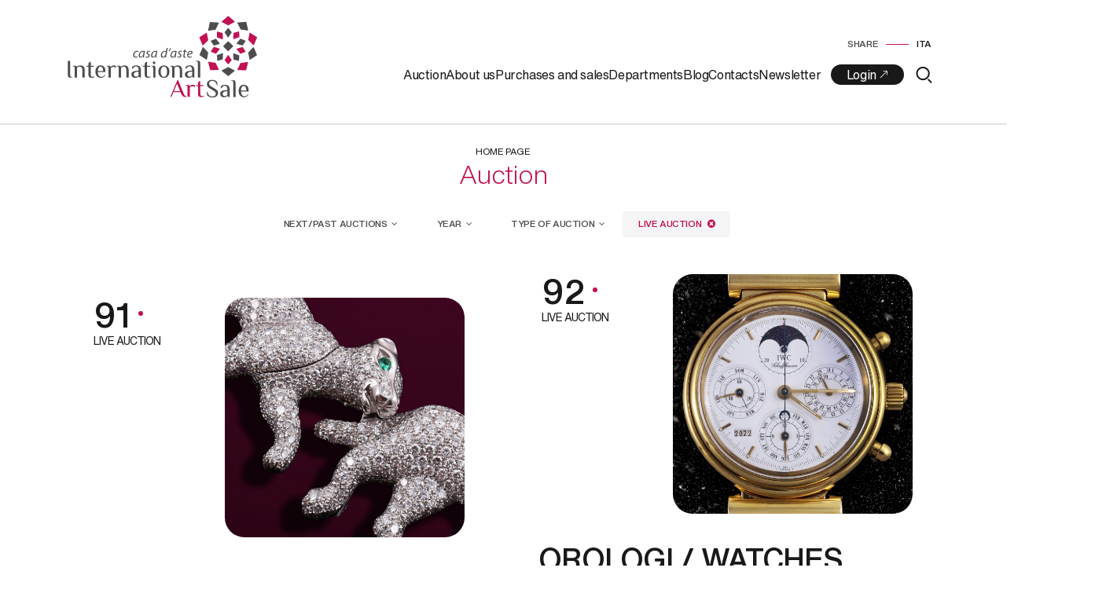

--- FILE ---
content_type: text/html; Charset=utf-8
request_url: https://www.internationalartsale.it/uk/auctions-calendar/auctions-calendar.asp?anno=&prosAste=&astePass=&ta=standard&sede=&dip=
body_size: 115757
content:
<!DOCTYPE html>
<html lang="en">



<head>
    <title>standard - Auction - Casa d'Aste International Art Sale</title>
    <!-- inzio include keywords -->
<meta charset="utf-8" />


<link rel="icon" href="https://www.internationalartsale.it/themes/internationalartsale/favicon.ico" type="image/x-icon" />

<link rel="apple-touch-icon" href="https://www.internationalartsale.it/themes/internationalartsale/favicon57x57.png">
<link rel="apple-touch-icon" sizes="72x72" href="https://www.internationalartsale.it/themes/internationalartsale/favicon72x72.png">
<link rel="apple-touch-icon-precomposed" sizes="114x114" href="https://www.internationalartsale.it/themes/internationalartsale/favicon114x114.png">
<link rel="apple-touch-icon" sizes="114x114" href="https://www.internationalartsale.it/themes/internationalartsale/favicon114x114.png">
<link rel="apple-touch-icon" sizes="144x144" href="https://www.internationalartsale.it/themes/internationalartsale/favicon144x144.png">

<meta name="description" content="Auction" />
<meta name="keywords" content="Auction" />
<meta name="abstract" content="Casa d'Aste International Art Sale" /> 
<meta name="robots" content="index, follow" /> 
<meta name="author" content="THETIS Srl Grafica - Multimedia" />
<meta name="distribution" content="Global" />
<meta name="copyright" content="Casa d'Aste International Art Sale" />
<meta name="rating" content="general" />
<meta name="resource-type" content="document" />
<!-- META per APP -->
<!--<meta name="apple-itunes-app" content="app-id=xxx"/>-->

<meta http-equiv="X-UA-Compatible" content="IE=edge">


		<meta property="og:image" content="https://www.internationalartsale.it/themes/internationalartsale/og_image.png" />
		<meta property="og:image:secure_url" content="https://www.internationalartsale.it/themes/internationalartsale/og_image.png" />
		<meta name="twitter:image" content="https://www.internationalartsale.it/themes/internationalartsale/og_image.png" />
	
	<meta property="og:image:alt" content="Casa d'Aste International Art Sale" />
	<meta property="og:url" content="https://www.internationalartsale.it/uk/auctions-calendar/auctions-calendar.asp?anno=&prosAste=&astePass=&ta=standard&sede=&dip=" />

	<meta property="og:title" content="standard - Auction - Casa d'Aste International Art Sale" />

<meta property="og:description" content="Auction" />
<meta property="og:site_name" content="Casa d'Aste International Art Sale" />
<meta property="og:type" content="website" />

<meta name="twitter:card" content="summary_large_image">
<meta name="twitter:title" content="Casa d'Aste International Art Sale">
<meta name="twitter:description" content="Auction">

<meta name="viewport" content="width=device-width, initial-scale=1.0">
<link rel='alternate' href='https://www.internationalartsale.it/it/calendario-aste/calendario-aste.asp' hreflang='it'/>
<link rel='alternate' href='https://www.internationalartsale.it/uk/auctions-calendar/auctions-calendar.asp' hreflang='en'/>
<link rel='alternate' href='https://www.internationalartsale.it/uk/auctions-calendar/auctions-calendar.asp' hreflang='x-default'/>

		<link href="https://www.internationalartsale.it/uk/auctions-calendar/auctions-calendar.asp" rel="canonical" />
	

<script type="text/javascript">
	
</script>


<script type="application/ld+json">
	{
	"@context": "https://schema.org",
	"@graph": [
		{
			"@type": "Organization",
			"@id": "organizzazioneJson",
		  	"name": "Casa d'Aste International Art Sale",
		  	"url": "https://www.internationalartsale.it",
		  	"logo": "https://www.internationalartsale.it/themes/internationalartsale/images/logo.svg",
			
		  	"address": {
				"@type": "PostalAddress",
				"@id": "indirizzoPostaleJson",
				"streetAddress": "via G. Puccini, 3",
				"addressLocality": "Milano",
				"postalCode": "20121",
				"addressRegion": "Lombardia",
				"addressCountry": "Italy"
		  	},
		  	"contactPoint": {
				"@type": "ContactPoint",
				"@id": "puntoContattoJson",
				"telephone": "+39 02 40042385",
				"contactType": "customer service",
				"email": "info@internationalartsale.it",
				"areaServed": "Italy"
		  	}
		},
		{
			"@type": "LocalBusiness",
		  	"name": "Casa d'Aste International Art Sale",
		  	"url": "https://www.internationalartsale.it",
			"telephone": "+39 02 40042385",
			"email": "info@internationalartsale.it",
			"vatID": "07169030967",
		  	"image": "https://www.internationalartsale.it/themes/internationalartsale/images/logo.svg",
		  	"address": {
				"@id": "indirizzoPostaleJson"
		  	}
		},
		
			{
			  "@type": "Service",
			  "serviceType": "Valutazione opere d'arte / design",
			  "provider": {
				"@type": "Organization",
				"name": "Casa d'Aste International Art Sale"
			  },
			  "url": "https://www.internationalartsale.it/uk/purchases-and-sales/valutation.asp"
			},
		
		{
			"@type": "WebSite",
			"url": "https://www.internationalartsale.it",
			"name": "Casa d'Aste International Art Sale",
			"potentialAction": {
				"@type": "SearchAction",
    			"target": "https://www.internationalartsale.it/uk/esults-list.asp?campoRicerca={search_term_string}",
    			"query-input": "required name=search_term_string"
			}
		}
	  ]
	}
</script>


<!-- fine include keywords --><!-- inizio include javascript -->

<!-- jquery -->
<script src="https://code.jquery.com/jquery-3.3.1.js" integrity="sha256-2Kok7MbOyxpgUVvAk/HJ2jigOSYS2auK4Pfzbm7uH60=" crossorigin="anonymous"></script>

<script src="https://code.jquery.com/jquery-migrate-3.0.1.min.js" integrity="sha256-F0O1TmEa4I8N24nY0bya59eP6svWcshqX1uzwaWC4F4=" crossorigin="anonymous"></script>

<script src="https://cdn.jsdelivr.net/npm/popper.js@1.16.0/dist/umd/popper.min.js" integrity="sha384-Q6E9RHvbIyZFJoft+2mJbHaEWldlvI9IOYy5n3zV9zzTtmI3UksdQRVvoxMfooAo" crossorigin="anonymous"></script>
<script src="https://stackpath.bootstrapcdn.com/bootstrap/4.4.1/js/bootstrap.min.js" integrity="sha384-wfSDF2E50Y2D1uUdj0O3uMBJnjuUD4Ih7YwaYd1iqfktj0Uod8GCExl3Og8ifwB6" crossorigin="anonymous"></script>

<!-- Fancybox Lightbox -->
<link rel="stylesheet" href="https://cdn.jsdelivr.net/npm/@fancyapps/ui@5.0/dist/fancybox/fancybox.css"/>
<script src="https://cdn.jsdelivr.net/npm/@fancyapps/ui@5.0/dist/fancybox/fancybox.umd.js"></script>

<script type="text/javascript">
	$(function () {
		Fancybox.bind("[data-fancybox]", {
		  // Your custom options
		});
		
		Fancybox.bind('[data-fancybox="iframe"]', {
			compact: false,
			defaultType: "iframe",
			groupAttr: false,
			Toolbar: {
			  display: {
				left: [],
				middle : [],
				right: [
				  "close",
				],
			  }
			}
		});
		
		Fancybox.bind('[data-fancybox="iframeReload"]', {
			on: {
          		destroy: (fancybox, eventName) => {
     				location.reload(window.history.replaceState({}, "", window.location.href.split("#")[0]));
    			},
        	},
			compact: false,
			defaultType: "iframe",
			groupAttr: false,
			Toolbar: {
			  display: {
				left: [],
				middle : [],
				right: [
				  "close",
				],
			  }
			}
		});

		Fancybox.bind('[data-fancybox="iframeFullscreenZoom"]', {
			compact: false,
			contentClick: "iterateZoom",
			Images: {
			  Panzoom: {
				maxScale: 2,
			  },
			},
			Toolbar: {
			  display: {
				left: [
				  "infobar",
				],
				middle : [],
				right: [
				  "iterateZoom",
				  "download",
				  "close",
				],
			  }
			}
		});
	});
</script>

<!-- Form validation -->
<script src="https://cdnjs.cloudflare.com/ajax/libs/jquery-validate/1.19.5/jquery.validate.min.js" integrity="sha512-rstIgDs0xPgmG6RX1Aba4KV5cWJbAMcvRCVmglpam9SoHZiUCyQVDdH2LPlxoHtrv17XWblE/V/PP+Tr04hbtA==" crossorigin="anonymous"></script>
<script src="https://cdnjs.cloudflare.com/ajax/libs/jquery-validate/1.19.5/additional-methods.min.js" integrity="sha512-6S5LYNn3ZJCIm0f9L6BCerqFlQ4f5MwNKq+EthDXabtaJvg3TuFLhpno9pcm+5Ynm6jdA9xfpQoMz2fcjVMk9g==" crossorigin="anonymous"></script>


<script type="text/javascript">
	$(function () {
		$('img.noThumb').after('<div class="noThumbLogo"></div>');
	})

	function changeStatusSecLayer (layer, action){
		if (action=="over") {
			var layersec = document.getElementById(layer);
			layersec.style.display = 'block';
	
		}else{
			var layersec = document.getElementById(layer);
			layersec.style.display = 'none';
			
		}
	}
</script>

<!-- Inizio MAC/PC -->
<script type="text/javascript">
	jQuery(document).ready(function(){
	 if(navigator.userAgent.indexOf('Mac') > 0){
	  jQuery('body').addClass('mac-os');}
	 else {
	  jQuery('body').addClass('pc');
	 }
	});
</script>
<!-- Fine MAC/PC -->

<!-- ##### Inizio Bootstrap Plugins #####   -->

<!-- ##### TOOLTIP #####   -->
<script type="text/javascript">
	$(function () {
		$('[data-toggle="tooltip"]').tooltip({
			animated: 'fade',
			container: 'body',
			//trigger : 'click'
		});
	})
	
	$(function () {
		$('[data-toggle="tooltipHtml"]').tooltip({
			animated: 'fade',
			html: true,
        	customClass: 'custom-tooltip-class',
			container: 'body',
			//trigger : 'click'
		});
	})
	
	$(function () {
		$('[data-toggle="tooltipBig"]').tooltip({
			animated: 'fade',
			//trigger : 'click',
			template: '<div class="tooltip" role="tooltip"><div class="arrow"></div><div class="tooltip-inner large"></div></div>',
			html: true,
        	customClass: 'custom-tooltipBig-class',
			container: 'body',
		});
	})
	
</script>

<!-- ##### Customized Modal Lunar #####   -->
<script type="text/javascript">
	$('.modal').on('show.bs.modal', function (e) {
		if($(e.currentTarget).attr("data-popup")){
			$("body").addClass("body-scrollable");
		}
	});
	$('.modal').on('hidden.bs.modal', function (e) {
		$("body").removeClass("body-scrollable");
	});
</script>

<!-- ##### Customized Tooltip #####   -->
<script type="text/javascript">
	$(function () {
  
		if (typeof $.fn.tooltip.Constructor === 'undefined') {
			throw new Error('Bootstrap Tooltip must be included first!');
		}
		
		var Tooltip = $.fn.tooltip.Constructor;
		
		// add customClass option to Bootstrap Tooltip
		$.extend( Tooltip.Default, {
			customClass: ''
		});
		
		var _show = Tooltip.prototype.show;
		
		Tooltip.prototype.show = function () {
			// invoke parent method
			_show.apply(this,Array.prototype.slice.apply(arguments));
			
			if ( this.config.customClass ) {
				var tip = this.getTipElement();
				$(tip).addClass(this.config.customClass);
			}
		};  
	})
</script>

<script type="text/javascript">
	$(document).ready(function(){
	  $('.white-tooltip').tooltip();
	});
</script>

<!-- ##### POPOVER ##### -->
<script>
	$(function(){
		
		$("[data-toggle=popover]").popover({
   			trigger: 'hover',
			html : true,
			animated: 'fade',
			trigger : 'click',
			content: function() {
				var content = $(this).attr("data-popover-content");
				return $(content).children(".popover-body").html();
			},
			title: function() {
				var title = $(this).attr("data-popover-content");
				return $(title).children(".popover-heading").html();
			}
		});
		
		$('html').on('click', function (e) {
			if(!$(e.target).is('[data-toggle=popover]') && $(e.target).closest('.popover').length == 0) {
			$("[data-toggle=popover]").popover('hide');
			}
		});
		
	});

</script>


<!-- ##### SELECT #####   -->
<script src="https://cdn.jsdelivr.net/npm/bootstrap-select@1.13.9/dist/js/bootstrap-select.min.js"></script>
<script type="text/javascript">
	$(document).ready(function() {
		function isMobile() {
			return /iPhone|iPad|iPod|Android/i.test(navigator.userAgent);
		}
		
		$('.selectpicker').each(function() {
			if (!isMobile() && $(this).find('option').length >= 20) {
				$(this).attr('data-live-search', true);
			}
		
			$(this).selectpicker({
				style: 'btnFilter'
			});
		});
		$('.bootstrap-select').find('div.dropdown-menu').addClass('animate slideIn');
	});
</script>



<!-- ##### Back to top #####   -->
<script type="text/javascript">
	$(document).ready(function(){
		$(window).scroll(function () {
			if ($(this).scrollTop() > 50) {
				$('#back-to-top').fadeIn();
			} else {
				$('#back-to-top').fadeOut();
			}
		});
		// scroll body to 0px on click
		$('#back-to-top').click(function () {
			$('body,html').animate({
				scrollTop: 0
			}, 1200);
			return false;
		});
	
	});
</script>


<!-- ##### Fine Bootstrap Plugins #####   -->

<link rel="stylesheet" href="https://cdnjs.cloudflare.com/ajax/libs/OwlCarousel2/2.3.4/assets/owl.carousel.min.css" integrity="sha512-tS3S5qG0BlhnQROyJXvNjeEM4UpMXHrQfTGmbQ1gKmelCxlSEBUaxhRBj/EFTzpbP4RVSrpEikbmdJobCvhE3g==" crossorigin="anonymous"/>
<script src="https://cdnjs.cloudflare.com/ajax/libs/OwlCarousel2/2.3.4/owl.carousel.min.js" integrity="sha512-bPs7Ae6pVvhOSiIcyUClR7/q2OAsRiovw4vAkX+zJbw3ShAeeqezq50RIIcIURq7Oa20rW2n2q+fyXBNcU9lrw==" crossorigin="anonymous"></script>


	<script type="text/javascript">
		
	</script>


<!-- js function library -->
<script type="text/javascript" src="/jscripts/functions.js"></script>	
<!-- js function library Personalizzati -->
<script type="text/javascript" src="/themes/internationalartsale/jscripts/javascript.js"></script>	


	<!-- Script settings HEAD from Back Office -->
	<!-- Google Tag Manager -->
<script>(function(w,d,s,l,i){w[l]=w[l]||[];w[l].push({'gtm.start':
new Date().getTime(),event:'gtm.js'});var f=d.getElementsByTagName(s)[0],
j=d.createElement(s),dl=l!='dataLayer'?'&l='+l:'';j.async=true;j.src=
'https://www.googletagmanager.com/gtm.js?id='+i+dl;f.parentNode.insertBefore(j,f);
})(window,document,'script','dataLayer','GTM-PXR7CL9');</script>
<!-- End Google Tag Manager --><script type="text/javascript">
var _iub = _iub || [];
_iub.csConfiguration = {"askConsentAtCookiePolicyUpdate":true,"countryDetection":true,"enableLgpd":true,"enableUspr":true,"lang":"en-GB","lgpdAppliesGlobally":false,"logViaAlert":true,"perPurposeConsent":true,"siteId":2597766,"whitelabel":false,"cookiePolicyId":31038641, "banner":{ "acceptButtonColor":"#AD104B","acceptButtonDisplay":true,"backgroundColor":"#FFFFFF","closeButtonRejects":true,"customizeButtonColor":"#B6AFAF","customizeButtonDisplay":true,"explicitWithdrawal":true,"fontSizeBody":"12px","fontSizeCloseButton":"12px","listPurposes":true,"linksColor":"#000000","position":"float-bottom-right","rejectButtonDisplay":false,"showPurposesToggles":false,"textColor":"#000000" }};
</script>
<script type="text/javascript" src="//cdn.iubenda.com/cs/gpp/stub.js"></script>
<script type="text/javascript" src="//cdn.iubenda.com/cs/iubenda_cs.js" charset="UTF-8" async></script>
    <!-- END Script settings HEAD from Back Office -->


<!-- fine include javascript -->

 <!-- Bootstrap CSS -->
<link rel="stylesheet" href="https://stackpath.bootstrapcdn.com/bootstrap/4.4.1/css/bootstrap.min.css" integrity="sha384-Vkoo8x4CGsO3+Hhxv8T/Q5PaXtkKtu6ug5TOeNV6gBiFeWPGFN9MuhOf23Q9Ifjh" crossorigin="anonymous">

<!-- Bootstrap CSS Modal -->
<link rel="stylesheet" href="/style/lunar.css">
<link rel="stylesheet" href="/style/animate.min.css">

<!-- Bootstrap Select CSS -->
<link rel="stylesheet" href="https://cdn.jsdelivr.net/npm/bootstrap-select@1.13.9/dist/css/bootstrap-select.min.css">

<!-- generic style -->
<link media="screen" href="https://www.internationalartsale.it/style/style.css?v=151.1.0" rel="stylesheet" type="text/css" />
<!-- default style -->
<link media="screen" href="https://www.internationalartsale.it/themes/internationalartsale/style/style.css?v=151.1.0" rel="stylesheet" type="text/css" />
<!-- print style -->
<link media="print" href="https://www.internationalartsale.it/themes/internationalartsale/style/printstyle.css" rel="stylesheet" type="text/css" />

<!-- style assoluto -->
<link media="screen" href="https://www.internationalartsale.it/style/style-assoluto.css?v=151.1.0" rel="stylesheet" type="text/css" />


	<!-- redefine font style -->
	<style type="text/css">
		#panelContent{font-size:1.4rem;}
		#panelContentExt{font-size:1.4rem;}
		#panelBox{font-size:1.4rem;}
	</style>

</head>

<body class="templAuctionCalendar   " data-user-logged="logged_0" data-header="">
	
    <div id="spanwide">
		<div id="container">
			<!-- BEGIN: head -->
<!-- Script settings Body-->
<!-- Google Tag Manager (noscript) -->
<noscript><iframe src="https://www.googletagmanager.com/ns.html?id=GTM-PXR7CL9"
height="0" width="0" style="display:none;visibility:hidden"></iframe></noscript>
<!-- End Google Tag Manager (noscript) -->
<!--END  Script settings Body--><!-- START - Modal Social Share -->
<div class="modal fade modal-bottom-right" id="myShareModal"  tabindex="-1" role="dialog"
     aria-labelledby="myShareModal" aria-hidden="true">

    <div class="modal-dialog modal-sm " role="document">
        <div class="modal-dialog modal-sm" role="document">        
			<div class="modal-content">
                <button type="button" class="close light" data-dismiss="modal" aria-label="Close">
                	<span aria-hidden="true">&times;</span>
                </button>  
            
				<div class="modal-body">
                    <h4 class="modal-title titleLabel introLabel" id="gridSystemModalLabel">Share our site</h4>
                    <div class="socialShareDiv">
                    	<div id="goFollow">
	<div class="goFollowCont mb-3">
                
        <div id="social-share" class="social_share" role="navigation" aria-label="Share on Social Media">       
            <script language="javascript" src="/themes/internationalartsale/jscripts/EGSharePage/EGSharePage-share.js" type="text/javascript"></script>
        </div>
        
	</div>
</div>  
                    </div>
             	</div> 
      		</div>
    	</div>
  	</div>
    
</div>
<!-- END - Modal Social Share -->

<!-- START - Modal Search -->           


<script>
function changeAction(form){
	var radioSito = document.getElementsByName("search_in");
	
	for (var i = 0; i < radioSito.length; i++) {
	  if (radioSito[i].checked) {
		var selectedValue = radioSito[i].value;
		break;
	  }
	}
	
	if(selectedValue == "site")
	{
		document.ricerca.action = "https://www.internationalartsale.it/uk/results-list.asp";
	}
	document.ricerca.ButtonSearch.disabled = true;
}
</script>
 
<div class="modal fade bottom-center px-0" id="psearch" tabindex="-1" role="dialog" aria-labelledby="psearch" aria-hidden="true">
    <div class="modal-dialog modal-full-width" role="document">
        <div class="modal-content">
            <button type="button" class="close light" data-dismiss="modal" aria-label="Close">
                <span aria-hidden="true">&times;</span>
            </button>
            <div class="modal-body mx-0">

               <div class="container-fluid h-100 px-0">
                    <div class="col-lg-12 col-md-12 col-sm-12 col-xs-12 px-0 searchmenu">
    
                        <form name="ricerca" method="get" action="https://www.internationalartsale.it/uk/results-list.asp" class="style-form mx-auto" onsubmit="changeAction(this)">
                        
                            <div class="ricerca container-fluid px-0 mt-5 mb-5 mx-0">
                            	<div class="form-group has-search">
                        	    	<label class="input campoRicerca">   
                                		<input type="text" name="campoRicerca" id="campoRicerca" size="30" class="testo" placeholder="Search" aria-label="Search" value="" onFocus="trimText(this, 'Search')" >
                                        <button type="submit" name="ButtonSearch" value="" placeholder="Send ..." aria-label="Send" onClick="trimText(document.ricerca.campoRicerca, 'Send')">
                                            <i class="icon-append"></i>
                                        </button> 
                                	</label>
                              </div>
                              <label class="search_info">Search Artist, Sale, or Keyword</label>
                            </div>
                            
                            <div class="ricercaIn row justify-content-center pb-4 ">
                            
                                <div class="col-xs-12 giglioHidden">
                                
									
                                
                                    <label class="d-inline-block label radio mx-4">
                                        Upcoming Auctions
                                        <input type="radio" name="search_in" value="lots" id="Upcoming Auctions" 
                                        checked >          	
                                        <i></i>
                                    </label> 
            
                                    <label class="d-inline-block label radio mx-4">
                                        Past Auctions
                                        <input type="radio" name="search_in" value="lotsPass" id="Past Auctions" 
                                        >	
                                        <i></i>
                                    </label>
            
                                    <label class="d-inline-block label radio mx-4">
                                        Site
                                        <input type="radio" name="search_in" value="site" id="Site" 
                                         >
                                        <i></i>
                                    </label> 
                                </div>
                            </div>
                                 
                            <!--<div class="ricercaBut col-lg-6 offset-lg-3 col-md-6 offset-md-3 col-sm-12 col-xs-12 mt-5 mb-5">
                                <input type="submit" class="btn butPrinc w-100 text-center" value="Send">
                            </div>-->
                            
                            <input type="hidden" name="action" value="reset" />
                            <input type="hidden" name="prov" value="search" />
                        </form>
		
					</div>	
				</div>
			</div>
		</div>	
	</div>
</div>
<!-- END - Modal Search -->   

<!-- START - Menu Persistent -->   
<div id="menuPersistent" class="navFixed d-none d-lg-flex d-md-flex">
	<div class="center-content-wrapper">
        <div class="wrap-logo d-flex"> 
         	<a href="https://www.internationalartsale.it/uk/index.asp" class="anim-link" title="Home page">
            	<img class="logo" src="https://www.internationalartsale.it/themes/internationalartsale/images/logo.svg" alt="Home page"> 
            </a>
        </div>
    
        <div class="wrap-right d-flex"> 
            <!-- START: nav menu' -->

    <nav id="pnavmenu" class="d-none d-lg-flex">
        <ul class="navmenu navbar-nav navbar-expand-sm" >
        
			 
                    
                <li class="top nav-item active tipo-40"><a href="https://www.internationalartsale.it/uk/auctions-calendar/auctions-calendar.asp" aria-label="Auction - Section" title="Auction" target="_self" aria-haspopup="true" aria-expanded="false" >Auction</a>
                    
		
		<ul class="subnavmenu dropdown-menu animate slideIn ">
		
			
					<li>
						<a href="https://www.internationalartsale.it/uk/auctions-calendar/auctions-calendar.asp?prosAste=true" title="Upcoming Auctions" >Upcoming Auctions</a>
					</li>
					
					<li>
						<a href="https://www.internationalartsale.it/uk/auctions-calendar/auctions-calendar.asp?astePass=true" title="Past Auctions" >Past Auctions</a>
					</li>
				
		</ul>
	
                </li> 	
            
			 
                    
                <li class="top nav-item  tipo-1"><a href="https://www.internationalartsale.it/uk/chi-siamo/chi-siamo.asp" aria-label="About us - Section" title="About us" target="_self" aria-haspopup="true" aria-expanded="false" >About us</a>
                    
		
		<ul class="subnavmenu dropdown-menu animate slideIn ">
		
			
					<li><a href="https://www.internationalartsale.it/uk/chi-siamo/chi-siamo-1.asp" target="_self"  aria-label="About us - Menu" title="About us" >About us</a></li>
				
					<li><a href="https://www.internationalartsale.it/uk/chi-siamo/our-staff.asp" target="_self"  aria-label="Our staff - Menu" title="Our staff" >Our staff</a></li>
				
		</ul>
	
                </li> 	
            
			 
                    
                <li class="top nav-item  tipo-1"><a href="https://www.internationalartsale.it/uk/purchases-and-sales/purchases-and-sales.asp" aria-label="Purchases and sales - Section" title="Purchases and sales" target="_self" aria-haspopup="true" aria-expanded="false" >Purchases and sales</a>
                    
		
		<ul class="subnavmenu dropdown-menu animate slideIn ">
		
			
					<li><a href="https://www.internationalartsale.it/uk/purchases-and-sales/valutation.asp" target="_self"  aria-label="Request an evaluation - Menu" title="Request an evaluation" >Request an evaluation</a></li>
				
					<li><a href="https://www.internationalartsale.it/uk/informazioni-utili/informazioni-utili.asp" target="_self"  aria-label="Useful informations - Menu" title="Useful informations" >Useful informations</a></li>
				
		</ul>
	
                </li> 	
            
			 
                    
                <li class="top nav-item  tipo-41"><a href="https://www.internationalartsale.it/uk/departments/departments.asp" aria-label="Departments - Section" title="Departments" target="_self" aria-haspopup="true" aria-expanded="false" >Departments</a>
                    
		
		<ul class="subnavmenu dropdown-menu animate slideIn ">
		
			
					<li><a href="https://www.internationalartsale.it/uk/departments/jewels.asp" target="_self"  aria-label="Jewels - Menu" title="Jewels" >Jewels</a></li>
				
					<li><a href="https://www.internationalartsale.it/uk/departments/watches.asp" target="_self"  aria-label="Watches - Menu" title="Watches" >Watches</a></li>
				
					<li><a href="https://www.internationalartsale.it/uk/departments/arte-orientale.asp" target="_self"  aria-label="Asian Art - Menu" title="Asian Art" >Asian Art</a></li>
				
					<li><a href="https://www.internationalartsale.it/uk/departments/arte-moderna-e-contemporanea.asp" target="_self"  aria-label="Modern, contemporary art and 19th century paintings - Menu" title="Modern, contemporary art and 19th century paintings" >Modern, contemporary art and 19th century paintings</a></li>
				
					<li><a href="https://www.internationalartsale.it/uk/departments/luxury-and-vintage.asp" target="_self"  aria-label="Luxury & Vintage - Menu" title="Luxury & Vintage" >Luxury & Vintage</a></li>
				
					<li><a href="https://www.internationalartsale.it/uk/departments/silvers.asp" target="_self"  aria-label="Silvers - Menu" title="Silvers" >Silvers</a></li>
				
		</ul>
	
                </li> 	
            
			 
                    
                <li class="top nav-item  tipo-3"><a href="https://www.internationalartsale.it/uk/news/news.asp" aria-label="Blog - Section" title="Blog" target="_self" aria-haspopup="true" aria-expanded="false" >Blog</a>
                    
                </li> 	
            
			 
                    
                <li class="top nav-item  tipo-1"><a href="https://www.internationalartsale.it/uk/contacts/contacts.asp" aria-label="Contacts - Section" title="Contacts" target="_self" aria-haspopup="true" aria-expanded="false" >Contacts</a>
                    
		
		<ul class="subnavmenu dropdown-menu animate slideIn ">
		
			
					<li><a href="https://www.internationalartsale.it/uk/contacts/where-we-are.asp" target="_self"  aria-label="Where we are - Menu" title="Where we are" >Where we are</a></li>
				
					<li><a href="https://www.internationalartsale.it/uk/contacts/request-informations.asp" target="_self"  aria-label="Request informations - Menu" title="Request informations" >Request informations</a></li>
				
		</ul>
	
                </li> 	
            
			 
                    
                <li class="top nav-item  tipo-7"><a href="https://www.internationalartsale.it/uk/newsletter/newsletter.asp" aria-label="Newsletter - Section" title="Newsletter" target="_self" aria-haspopup="true" aria-expanded="false" >Newsletter</a>
                    
                </li> 	
            
			     
         </ul>
    </nav>
	
<!-- END: nav menu' -->
            <!-- START Search Button -->
            
                <a href="#" class="SearchTrigger button mx-xs-1" data-toggle="modal" data-target="#psearch" title="Search" aria-hidden="true">
                    <div class="icon"></div>
                    <div class="text">Search</div>
                </a>      
            
            <!-- END Search Button -->
        </div>
	</div> 
</div>    
<!-- END - Menu Persistent -->

<!-- START - Header -->       
<header id="header" class="container-fluid px-0">
        
    <div id="fixed" class="fixed transition100">
        <div class="testata container-fluid">
            <div class="menu-panelTop row mx-0"> 
            	<div class="col-12 px-0">
                	<div class="center-content-wrapper">
            
                        <div class="wrap-logo">  
                        	<a href="https://www.internationalartsale.it/uk/index.asp" class="anim-link" title="Home page">
                                <img class="logo" src="https://www.internationalartsale.it/themes/internationalartsale/images/logo.svg" alt="Home page">
                            </a>   
                        </div>
                
                        <div class="wrap-right"> 
                            <nav id="secondary-nav" class="navbar navigation d-none d-lg-flex justify-content-end">
                
                                <!-- Secondary Menu -->
                                <!-- BEGIN: top menu' -->
 
   
<div id="ptopmenu">
	<ul class="navmenu navbar-nav navbar-expand-sm" >

		

	</ul>
</div>

<!-- END: top menu' -->

                                
                                <a class="button py-1" id="topFollow" data-toggle="modal" data-target="#myShareModal" href="#">SHARE</a>
                                
                                <div class="sep"></div>
                                
                                <!-- Language Menu -->
                                <a href='https://www.internationalartsale.it/it/calendario-aste/calendario-aste.asp' title='Italiano' class='button py-1 lang' ><span>Ita</span></a><a href='#' title='English' class='button py-1 lang active' ><span>Eng</span></a>
                                    
                            </nav> 
                        
                        
                            <nav id="main-nav" class="navbar navigation d-flex justify-content-end">
                                
                                <!-- Main Menu -->
                                <!-- START: nav menu' -->

    <nav id="pnavmenu" class="d-none d-lg-flex">
        <ul class="navmenu navbar-nav navbar-expand-sm" >
        
			 
                    
                <li class="top nav-item active tipo-40"><a href="https://www.internationalartsale.it/uk/auctions-calendar/auctions-calendar.asp" aria-label="Auction - Section" title="Auction" target="_self" aria-haspopup="true" aria-expanded="false" >Auction</a>
                    
		
		<ul class="subnavmenu dropdown-menu animate slideIn ">
		
			
					<li>
						<a href="https://www.internationalartsale.it/uk/auctions-calendar/auctions-calendar.asp?prosAste=true" title="Upcoming Auctions" >Upcoming Auctions</a>
					</li>
					
					<li>
						<a href="https://www.internationalartsale.it/uk/auctions-calendar/auctions-calendar.asp?astePass=true" title="Past Auctions" >Past Auctions</a>
					</li>
				
		</ul>
	
                </li> 	
            
			 
                    
                <li class="top nav-item  tipo-1"><a href="https://www.internationalartsale.it/uk/chi-siamo/chi-siamo.asp" aria-label="About us - Section" title="About us" target="_self" aria-haspopup="true" aria-expanded="false" >About us</a>
                    
		
		<ul class="subnavmenu dropdown-menu animate slideIn ">
		
			
					<li><a href="https://www.internationalartsale.it/uk/chi-siamo/chi-siamo-1.asp" target="_self"  aria-label="About us - Menu" title="About us" >About us</a></li>
				
					<li><a href="https://www.internationalartsale.it/uk/chi-siamo/our-staff.asp" target="_self"  aria-label="Our staff - Menu" title="Our staff" >Our staff</a></li>
				
		</ul>
	
                </li> 	
            
			 
                    
                <li class="top nav-item  tipo-1"><a href="https://www.internationalartsale.it/uk/purchases-and-sales/purchases-and-sales.asp" aria-label="Purchases and sales - Section" title="Purchases and sales" target="_self" aria-haspopup="true" aria-expanded="false" >Purchases and sales</a>
                    
		
		<ul class="subnavmenu dropdown-menu animate slideIn ">
		
			
					<li><a href="https://www.internationalartsale.it/uk/purchases-and-sales/valutation.asp" target="_self"  aria-label="Request an evaluation - Menu" title="Request an evaluation" >Request an evaluation</a></li>
				
					<li><a href="https://www.internationalartsale.it/uk/informazioni-utili/informazioni-utili.asp" target="_self"  aria-label="Useful informations - Menu" title="Useful informations" >Useful informations</a></li>
				
		</ul>
	
                </li> 	
            
			 
                    
                <li class="top nav-item  tipo-41"><a href="https://www.internationalartsale.it/uk/departments/departments.asp" aria-label="Departments - Section" title="Departments" target="_self" aria-haspopup="true" aria-expanded="false" >Departments</a>
                    
		
		<ul class="subnavmenu dropdown-menu animate slideIn ">
		
			
					<li><a href="https://www.internationalartsale.it/uk/departments/jewels.asp" target="_self"  aria-label="Jewels - Menu" title="Jewels" >Jewels</a></li>
				
					<li><a href="https://www.internationalartsale.it/uk/departments/watches.asp" target="_self"  aria-label="Watches - Menu" title="Watches" >Watches</a></li>
				
					<li><a href="https://www.internationalartsale.it/uk/departments/arte-orientale.asp" target="_self"  aria-label="Asian Art - Menu" title="Asian Art" >Asian Art</a></li>
				
					<li><a href="https://www.internationalartsale.it/uk/departments/arte-moderna-e-contemporanea.asp" target="_self"  aria-label="Modern, contemporary art and 19th century paintings - Menu" title="Modern, contemporary art and 19th century paintings" >Modern, contemporary art and 19th century paintings</a></li>
				
					<li><a href="https://www.internationalartsale.it/uk/departments/luxury-and-vintage.asp" target="_self"  aria-label="Luxury & Vintage - Menu" title="Luxury & Vintage" >Luxury & Vintage</a></li>
				
					<li><a href="https://www.internationalartsale.it/uk/departments/silvers.asp" target="_self"  aria-label="Silvers - Menu" title="Silvers" >Silvers</a></li>
				
		</ul>
	
                </li> 	
            
			 
                    
                <li class="top nav-item  tipo-3"><a href="https://www.internationalartsale.it/uk/news/news.asp" aria-label="Blog - Section" title="Blog" target="_self" aria-haspopup="true" aria-expanded="false" >Blog</a>
                    
                </li> 	
            
			 
                    
                <li class="top nav-item  tipo-1"><a href="https://www.internationalartsale.it/uk/contacts/contacts.asp" aria-label="Contacts - Section" title="Contacts" target="_self" aria-haspopup="true" aria-expanded="false" >Contacts</a>
                    
		
		<ul class="subnavmenu dropdown-menu animate slideIn ">
		
			
					<li><a href="https://www.internationalartsale.it/uk/contacts/where-we-are.asp" target="_self"  aria-label="Where we are - Menu" title="Where we are" >Where we are</a></li>
				
					<li><a href="https://www.internationalartsale.it/uk/contacts/request-informations.asp" target="_self"  aria-label="Request informations - Menu" title="Request informations" >Request informations</a></li>
				
		</ul>
	
                </li> 	
            
			 
                    
                <li class="top nav-item  tipo-7"><a href="https://www.internationalartsale.it/uk/newsletter/newsletter.asp" aria-label="Newsletter - Section" title="Newsletter" target="_self" aria-haspopup="true" aria-expanded="false" >Newsletter</a>
                    
                </li> 	
            
			     
         </ul>
    </nav>
	
<!-- END: nav menu' -->
                                
                                
                                <!-- START Button for Mobile Menu -->                               
                                <a id="mobileButton" class="button btn-open collapsed d-lg-none mx-xs-1" href="#" data-toggle="collapse" data-target="#menuMobile" aria-controls="navbarsTop" aria-expanded="false" aria-label="Toggle navigation">
                                    <div class="icon"></div>
                                    <div class="text"></div>
                                </a>
                                <!-- END Button for Mobile Menu -->   

                                <!-- Community Menu -->
                                

	<!-- NON LOGGATO -->
	
    
        <div id="pmyuserpanel" class="buttonPanel userpanel dropdown
		">
        
        	<a class="btn btnMyPanel" href="#" id="CollapsiblePanelLoginButton" data-toggle="dropdown" aria-haspopup="true" aria-expanded="false" aria-label="Customer area">
            	<div class="icon" data-toggle="tooltip" data-placement="bottom" data-html="true" title="Customer area"></div>
				<span>Customer area</span>
            </a>
 
            <div id="CollapsiblePanelLogin" class="CollapsiblePanel dropdown-menu prevent-close userpanel animate slideIn
            	" 
                aria-labelledby="CollapsiblePanelLoginButton">
        
                <div class="CollapsiblePanelContent p-4" >
                    <div class="userPanelLoginContainer">
                        <!-- Login Form -->
                        
                        <script type="text/javascript">
                            $(document).ready(function(){
                                $("#user_panel_login").validate();
                            });
                        </script>
           
                        <form class="cmxform style-form m-0 mb-3" action="https://www.internationalartsale.it/uk/controller.asp?action=community-login" method="post" name="user_panel_login" id="user_panel_login" >
                            
                            <div class="item col-sm-12 px-0">
                                <label class="label" for="usr1"> 
                                    E-mail
                                </label>
                            </div>
                                
                            <div class="itemInput col-sm-12 px-0">
                                <label class="input" for="usr1">
                                    <input class="required prevent-close" type="email"  name="usr" id="usr1" size="20" maxlength="100" aria-required="true" aria-describedby="email-error" />
                                </label>
                            </div>
                            
                            <div class="item col-sm-12 mt-1 px-0">
                                <label class="label" for="psw1"> Password</label>
                            </div>
                            
                            <div class="itemInput col-sm-12 px-0">
                                <label class="input" for="psw1"> 
                                	<i class="icon-append icon-eye" onclick="togglePasswordVisibility(this)" aria-hidden="true"></i>
                                    <input class="required prevent-close" type="password" name="psw" id="psw1" size="20" maxlength="80" autocomplete="current-password" aria-required="true" aria-describedby="email-error" />
                                </label>
                            </div>            
                            
                            <div class="item col-sm-12 px-0 my-2">
                                <label class="checkbox d-inline-block" for="remember">
                                    <input type="checkbox" name="remember" id="remember" checked value="checked" >
                                    Remember me
                                    <i aria-hidden="true"></i>
                                </label>
                                &nbsp;
                            </div>
    
                            <div class="item col-sm-12 mt-1 px-0">
                                <button type="submit" name="send" value="Enter" class="btn w-100 prevent-close mx-0" />
                                    <span>Enter</span>
                                </button>
                            </div>
                            
    						<div class="item col-sm-12 mt-3 px-0">
                                <a href="https://www.internationalartsale.it/uk/my-panel/password-recovery.asp" title="Forgot your password? (click here)" class="d-block" >
                                    <span>Password recovery</span>
                                </a>
                            </div>
                            
    
                            
                            
                            <input type="hidden" name="formName" value="userPanel" />
                        </form>
                
                		<hr class="my-4"> 
                        <div class="item col-sm-12 px-0 pb-2">
                            <label> 
                            If you are not registered yet:
                            </label>
                        </div>
                
                        <div class="panel_altReg item col-sm-12 px-0 py-1">
                            <a href="https://www.internationalartsale.it/uk/my-panel/registration.asp" title="Register now" class="btn butSecond d-block" >
                                <span>Register now</span>
                            </a>
                            
                            <a href="https://www.internationalartsale.it/uk/newsletter/newsletter.asp" title="Fast registration" class="btn butSecond d-block" >
                                <span>Fast registration</span>
                            </a>
                
                        </div>
                    </div>
                </div> 

                <script type="text/javascript">
                    <!--
					$(document).ready(function(){
						var dropdown = $('#CollapsiblePanelLogin');
						var formInputs = $('#user_panel_login input'); 

					
						dropdown.on('click.bs.dropdown', function (e) {
							e.stopPropagation();
						});
						
						dropdown.on('hide.bs.dropdown', function (e) {
							var inputFocused = false;
								formInputs.each(function() {
									if ($(this).is(':focus')) {
										inputFocused = true;
										return false; 
									}
								});
							
							if (inputFocused) {
								e.stopPropagation();
							}
						});
						
					});
					
                    //-->
                </script>
    
            </div>
    	</div>
		
	  
                                
                                <!-- START Search Button -->
                                
                                    <a href="#" class="SearchTrigger button mx-xs-1" id="topSearch" data-toggle="modal" data-target="#psearch" title="Search" aria-hidden="true">
                                        <div class="icon"></div>
                   						<div class="text">Search</div>
                                    </a>
                                
                                <!-- END Search Button -->
                                
                                
                            </nav>                       
            
                        </div>
                        
                	</div>
                </div>
            </div> 
            <!-- fine wrapper -->
            
            <!-- START - Menu Mobile -->
            <div id="menuMobile" class="menu-panel d-lg-none navbar-collapse collapse">
            	<div class="container h-100 w-100 px-0">
                    <div class="row mx-0 mt-3 pt-2">
                 		<div id="panelVarie" class="col px-0"></div>
                    </div>
                    <div class="row mx-0 mt-3 pt-2">
                        <div id="panelMainMenu" class="col px-0"></div>
                    </div>
                    <!--
                    <div class="row mx-0 mt-3 pt-2">
                        <div id="panelSecMenu" class="col px-0"></div>
                    </div>
                    -->
                    <div class="row mx-0 mt-3 pt-2 pb-5">
                        <div id="panelLang" class="col px-0">
                        <a href='https://www.internationalartsale.it/it/calendario-aste/calendario-aste.asp' title='Italiano' class='button py-1 lang' ><span>Ita</span></a><a href='#' title='English' class='button py-1 lang active' ><span>Eng</span></a>
                        </div>
                    </div>
                </div>
            </div>
            <!-- END - Menu Mobile -->
            
        </div> <!-- fine testata -->
    </div> 
    
</header>
<!-- END - Header -->


<!-- END: head -->

        	<!--include file="../inc-imagehead.asp"-->
        
            <main id="cont" role="main" class="container-fluid">
            
                <div id="panelBoxHead" class="container-fluid px-0">  
                    <div class="container">
                    	<div class="row">
                            <div id="panelContainerHead" class="col-lg-12 col-md-12 col-sm-12">
                            <div id="panelHeader" class="w-100">
	<div id="panelBreadCrumbs" class="d-block">
<div class="breadcrumbs"  >
	<ul>
    	<li class="bcHome"><a href="https://www.internationalartsale.it/uk/index.asp" aria-label="Home page - bcHome" class="noUnderline">Home page</a></li>
        
                <li class="bcSessionParent"><a href="https://www.internationalartsale.it/uk/auctions-calendar/auctions-calendar.asp" class="noUnderline">Auction</a></li>
                
	</ul>
</div>
<span xmlns:v='http://rdf.data-vocabulary.org/#'><span typeof='v:Breadcrumb'><a title='Home page' href='https://www.internationalartsale.it/uk/index.asp' property='v:title' rel='v:url'></a></span><span typeof='v:Breadcrumb'><a title='Auction' href='https://www.internationalartsale.it/uk/auctions-calendar/auctions-calendar.asp' property='v:title' rel='v:url'></a></span></span></div>
    <div id="panelTitlePage" class="d-block">
		<h1>Auction</h1>
    </div>
    
    <div id="panelLinkPrint"><!-- INIZIO BOX INVIA LINK - STAMPA PAGINA -->
<!--<div class="sendPrintBox" >
    <div><a class="btn" href="javascript:self.print();" title="" ></a></div>
</div>-->
<!-- FINE BOX INVIA LINK - STAMPA PAGINA --></div> 
</div> 
                            </div>
                    	</div>
                    </div>
                	
                </div> 
            
                <div id="panelBox" class="container-fluid">
                    <div class="row">
                        <div id="panelContainerExt" class="col-sm-12" > 
                            <div id="panelContentExt"> 
                                
<div id="testataAste" class="container px-4 pb-5" >	
	<div class="d-flex mx-0">	
        <div class="criteri1 row mx-auto">	
        
        	<!-- FILTRO ARCHIVIO ASTA -->
            <div class="dropdown">
              <a class="btn btnFilter dropdown-toggle" href="#" role="button" id="dropFilterLink" data-toggle="dropdown" aria-haspopup="true" aria-expanded="false">
                Next/Past Auctions
              </a>
            
              <div class="dropdown-menu animate slideIn" aria-labelledby="dropFilterLink">
                <a class="dropdown-item" href="/uk/auctions-calendar/auctions-calendar.asp?prosAste=true&amp;anno=&amp;ta=standard&amp;sede=&amp;dip=">Upcoming Auctions</a>
                <a class="dropdown-item" href="/uk/auctions-calendar/auctions-calendar.asp?astePass=true&amp;anno=&amp;ta=standard&amp;sede=&amp;dip=">Past Auctions</a>
              </div>
            </div>    
    
            <a href="/uk/auctions-calendar/auctions-calendar.asp?anno=&amp;ta=standard&amp;sede=&amp;dip=" title="Upcoming Auctions" class="btn btnFilter  mr-3"  >Upcoming Auctions <i class="fa fa-times-circle ml-2" aria-hidden="true"></i></a>
            <a href="/uk/auctions-calendar/auctions-calendar.asp?anno=&amp;ta=standard&amp;sede=&amp;dip=" title="Past Auctions" class="btn btnFilter  mr-3"  >Past Auctions <i class="fa fa-times-circle ml-2" aria-hidden="true"></i></a>
        
        
        <!-- FILTRO ANNO -->
        
                <br class="d-sm-none" >
                <div class="rigaSep ml-3 d-none d-lg-block"></div>		
                 
                    <div class="dropdown">
                      <a class="btn btnFilter dropdown-toggle" href="#" role="button" id="dropFilterLink" data-toggle="dropdown" aria-haspopup="true" aria-expanded="false">
                        Year
                      </a>
                      
                      <div class="dropdown-menu animate slideIn" aria-labelledby="dropFilterLink">		
                        
								<a class="dropdown-item" href="/uk/auctions-calendar/auctions-calendar.asp?anno=2026&amp;prosAste=&amp;astePass=&amp;ta=standard&amp;sede=&amp;dip=" title="2026" >2026</a>
							
								<a class="dropdown-item" href="/uk/auctions-calendar/auctions-calendar.asp?anno=2025&amp;prosAste=&amp;astePass=&amp;ta=standard&amp;sede=&amp;dip=" title="2025" >2025</a>
							
								<a class="dropdown-item" href="/uk/auctions-calendar/auctions-calendar.asp?anno=2024&amp;prosAste=&amp;astePass=&amp;ta=standard&amp;sede=&amp;dip=" title="2024" >2024</a>
							
								<a class="dropdown-item" href="/uk/auctions-calendar/auctions-calendar.asp?anno=2023&amp;prosAste=&amp;astePass=&amp;ta=standard&amp;sede=&amp;dip=" title="2023" >2023</a>
							
								<a class="dropdown-item" href="/uk/auctions-calendar/auctions-calendar.asp?anno=2022&amp;prosAste=&amp;astePass=&amp;ta=standard&amp;sede=&amp;dip=" title="2022" >2022</a>
							
								<a class="dropdown-item" href="/uk/auctions-calendar/auctions-calendar.asp?anno=2021&amp;prosAste=&amp;astePass=&amp;ta=standard&amp;sede=&amp;dip=" title="2021" >2021</a>
							
								<a class="dropdown-item" href="/uk/auctions-calendar/auctions-calendar.asp?anno=2020&amp;prosAste=&amp;astePass=&amp;ta=standard&amp;sede=&amp;dip=" title="2020" >2020</a>
							
								<a class="dropdown-item" href="/uk/auctions-calendar/auctions-calendar.asp?anno=2019&amp;prosAste=&amp;astePass=&amp;ta=standard&amp;sede=&amp;dip=" title="2019" >2019</a>
							
								<a class="dropdown-item" href="/uk/auctions-calendar/auctions-calendar.asp?anno=2018&amp;prosAste=&amp;astePass=&amp;ta=standard&amp;sede=&amp;dip=" title="2018" >2018</a>
							
								<a class="dropdown-item" href="/uk/auctions-calendar/auctions-calendar.asp?anno=2017&amp;prosAste=&amp;astePass=&amp;ta=standard&amp;sede=&amp;dip=" title="2017" >2017</a>
							
                      </div>
                    </div>  
                    
                    
                    <a href="/uk/auctions-calendar/auctions-calendar.asp?prosAste=&amp;astePass=&amp;ta=standard&amp;sede=&amp;dip=" title=""  class="btn btnFilter  mr-3"> <i class="fa fa-times-circle ml-2" aria-hidden="true"></i></a>
            	
        
        	<!-- FILTRO TIPO ASTA -->
            
                    <br class="d-sm-none" >
                    <div class="rigaSep ml-3 d-none d-lg-block"></div>		
                     
                        <div class="dropdown">
                          <a class="btn btnFilter dropdown-toggle" href="#" role="button" id="dropFilterLink" data-toggle="dropdown" aria-haspopup="true" aria-expanded="false">
                            Type of auction
                          </a>
                        
                          <div class="dropdown-menu animate slideIn" aria-labelledby="dropFilterLink">		
                            
									<a class="dropdown-item" href="/uk/auctions-calendar/auctions-calendar.asp?anno=&amp;prosAste=&amp;astePass=&amp;ta=standard&amp;sede=&amp;dip=" title="Live auction" >Live auction</a>
								
									<a class="dropdown-item" href="/uk/auctions-calendar/auctions-calendar.asp?anno=&amp;prosAste=&amp;astePass=&amp;ta=tempo&amp;sede=&amp;dip=" title="Time auctions" >Time auctions</a>
								
                          </div>
                        </div>  
                        
                        
                        <a href="/uk/auctions-calendar/auctions-calendar.asp?anno=&amp;prosAste=&amp;astePass=&amp;sede=&amp;dip=" title="standard" class="btn btnFilter selClass mr-3">Live auction <i class="fa fa-times-circle ml-2" aria-hidden="true"></i></a>
        		
            
            <!-- FILTRO SEDE ASTA -->
            
            
            <!-- FILTRO DIPARTIMENTO ASTA -->
            
            
        </div>
	</div>
</div>

<!-- ASTE FUTURE -->
<div class="asteFuturePanel container-fluid px-5 py-4 changeBackground" data-background="#e6edf0">
    <div id="asteFuture" class="container px-0">	
    	<div class="row mx-0">	
    
        	
		<script type="application/ld+json">
            {
                "@context": "https://schema.org",
                "@graph": [
                    {
                        "@type": "ItemList",
                        "name": "Calendario Casa d'Aste International Art Sale",
                        "url": "https://www.internationalartsale.it/uk/auctions-calendar/auctions-calendar.asp",
                        "numberOfItems": 2,
                        "itemListElement": [
                            
                                {
                                    "@type": "ListItem",
                                    "position": 91,
                                    "item": {
                                        "@type": "SaleEvent",
                                        "name": "IMPORTANT JEWELRY",
                                        "startDate": "2026-04-28T12:00:00.000000+02:00",
                                        "endDate": "2026-04-28T12:00:00.000000+02:00",
                                        "location": {
                                          "@type": "Place",
                                          "name": "Sede Casa d'Aste International Art Sale",
                                          "address": "via G. Puccini, 3, Milano, Italy"
                                        },
                                        "url": "https://www.internationalartsale.it/uk/auction-0091/important-jewelry.asp"
                                    }
                                }
                            ,
                                {
                                    "@type": "ListItem",
                                    "position": 92,
                                    "item": {
                                        "@type": "SaleEvent",
                                        "name": "OROLOGI / WATCHES",
                                        "startDate": "2026-05-25T12:00:00.000000+02:00",
                                        "endDate": "2026-05-25T12:00:00.000000+02:00",
                                        "location": {
                                          "@type": "Place",
                                          "name": "Sede Casa d'Aste International Art Sale",
                                          "address": "via G. Puccini, 3, Milano, Italy"
                                        },
                                        "url": "https://www.internationalartsale.it/uk/auction-0092/orologi-watches.asp"
                                    }
                                }
                            
                        ]
                    }
                ]
            }
        </script>
        

<div class="asteListContainer  col-lg-6 col-md-12 col-sm-12 col-xs-12 futureAuction">
	<div class="asteListContent row container-fluid px-5 pb-5 mx-0 mb-70-lg" onclick="location.href='https://www.internationalartsale.it/uk/auction-0091/important-jewelry.asp?action=reset'" >
    
    	<!--Immagine Asta-->
    	<div class="asteListImg col-lg-12 col-md-12 col-sm-12 col-xs-12 ">
        
            <div class="numAsta">
            	
                	<span>91 <span class="part"> </span></span>
                
                <span class="type">
                    Live auction
                </span>   
            </div> 

        
        	<div class="image-holder-asta contentBox">
            
				<div class="astaLoghi noLogo"></div>
            
				
                    	<a href="https://www.internationalartsale.it/uk/auction-0091/important-jewelry.asp?action=reset" title="IMPORTANT JEWELRY">
					
                    <div class="ratio withe">
                        <div class="hover"></div>
                        <div class="immagine">
                            <img src="/uploads/auctions/80Cop-91astacopia.jpg"  alt="IMPORTANT JEWELRY" class="cover img-fluid" >
                        </div>
                    </div>
                    <span></span>
                            
					
                        </a>
                    
			</div>
        </div>
        
    	<!--Pannello Testo Asta-->
        <div class="itemList col-lg-12 col-md-12 col-sm-12 col-xs-12 d-flex flex-column align-items-center justify-content-center text-sm-left">
        
        	<div class="row mx-0">
            
    			<!-- Testo Asta-->
                <div class="col-lg-12 col-md-12 col-sm-12 col-xs-12  px-0">
                	<div class="fregio px-0"></div>
                        
                    <div class="numAsta">
                        
                        	<span>91 </span>
                        
                    
                        <span class="type">
                            Live auction
                        </span>  
                    </div>
                        
                    <div class="itemListTitle px-0 pb-3">
                        
                            <a href="https://www.internationalartsale.it/uk/auction-0091/important-jewelry.asp?action=reset" title="IMPORTANT JEWELRY">
                        
                        <h4>IMPORTANT JEWELRY</h4>
                        </a>
                    </div>
                        
                    
                        <div class="dataAsta px-0">
                            <span data-title='date'><span data-title=tue><span>tue</span></span> 28  April 2026</span>
                        </div>
                    
                        <div class="itemListText px-0 py-4">
                             International Art Sale offers the possibility of having free and confidential evaluations of your assets.    For more information  [..]
                        </div>
                    
				</div>
                
    			<!-- Pulsantiera Asta-->
                <div id="pulsantieraAsta" class="onClickParent col-lg-12 col-md-12 col-sm-12 col-xs-12 mt-4 mb-4 px-0" >
                    
					
                        <div class="d-block">
                            <a href="https://www.internationalartsale.it/uk/my-panel/index.asp" title="Sign in or register" class="btn textUnderline mx-0 mb-4">
                            Sign in or register
                            </a>
                        </div>
                    
                        <div class="d-block mt-3">
                            

	<div class="container_Alive"><a href="https://www.internationalartsale.it/uk/my-panel/index.asp" title="   Live Auction  Login " class="btn btnFilter butAlive row mx-0 mb-4 NONLOGGATO " ><span class=iconLive style=display:none></span><span class='astaLiveLabel align-self-stretch'>Live Auction</span><span class=align-self-stretch>Login</span></a></div>
    
      
                        </div>      
                     

                </div>
            </div>
        </div>
    
        <div class="link-hover"></div>
        
     </div>
</div>

<div class="asteListContainer  col-lg-6 col-md-12 col-sm-12 col-xs-12 futureAuction">
	<div class="asteListContent row container-fluid px-5 pb-5 mx-0 mb-70-lg" onclick="location.href='https://www.internationalartsale.it/uk/auction-0092/orologi-watches.asp?action=reset'" >
    
    	<!--Immagine Asta-->
    	<div class="asteListImg col-lg-12 col-md-12 col-sm-12 col-xs-12 ">
        
            <div class="numAsta">
            	
                	<span>92 <span class="part"> </span></span>
                
                <span class="type">
                    Live auction
                </span>   
            </div> 

        
        	<div class="image-holder-asta contentBox">
            
				<div class="astaLoghi noLogo"></div>
            
				
                    	<a href="https://www.internationalartsale.it/uk/auction-0092/orologi-watches.asp?action=reset" title="OROLOGI / WATCHES">
					
                    <div class="ratio withe">
                        <div class="hover"></div>
                        <div class="immagine">
                            <img src="/uploads/auctions/82Cop-92asta.jpg"  alt="OROLOGI / WATCHES" class="cover img-fluid" >
                        </div>
                    </div>
                    <span></span>
                            
					
                        </a>
                    
			</div>
        </div>
        
    	<!--Pannello Testo Asta-->
        <div class="itemList col-lg-12 col-md-12 col-sm-12 col-xs-12 d-flex flex-column align-items-center justify-content-center text-sm-left">
        
        	<div class="row mx-0">
            
    			<!-- Testo Asta-->
                <div class="col-lg-12 col-md-12 col-sm-12 col-xs-12  px-0">
                	<div class="fregio px-0"></div>
                        
                    <div class="numAsta">
                        
                        	<span>92 </span>
                        
                    
                        <span class="type">
                            Live auction
                        </span>  
                    </div>
                        
                    <div class="itemListTitle px-0 pb-3">
                        
                            <a href="https://www.internationalartsale.it/uk/auction-0092/orologi-watches.asp?action=reset" title="OROLOGI / WATCHES">
                        
                        <h4>OROLOGI / WATCHES</h4>
                        </a>
                    </div>
                        
                    
                        <div class="dataAsta px-0">
                            <span data-title='date'><span data-title=mon><span>mon</span></span> 25  May 2026</span>
                        </div>
                    
                        <div class="itemListText px-0 py-4">
                             International Art Sale offers the possibility of having free and confidential evaluations of your assets.    For more information  [..]
                        </div>
                    
				</div>
                
    			<!-- Pulsantiera Asta-->
                <div id="pulsantieraAsta" class="onClickParent col-lg-12 col-md-12 col-sm-12 col-xs-12 mt-4 mb-4 px-0" >
                    
					
                        <div class="d-block">
                            <a href="https://www.internationalartsale.it/uk/my-panel/index.asp" title="Sign in or register" class="btn textUnderline mx-0 mb-4">
                            Sign in or register
                            </a>
                        </div>
                    
                        <div class="d-block mt-3">
                            

	<div class="container_Alive"><a href="https://www.internationalartsale.it/uk/my-panel/index.asp" title="   Live Auction  Login " class="btn btnFilter butAlive row mx-0 mb-4 NONLOGGATO " ><span class=iconLive style=display:none></span><span class='astaLiveLabel align-self-stretch'>Live Auction</span><span class=align-self-stretch>Login</span></a></div>
    
      
                        </div>      
                     

                </div>
            </div>
        </div>
    
        <div class="link-hover"></div>
        
     </div>
</div>
        
        </div>
    </div>
</div>
 
<!-- ASTE IN ARCHIVIO -->
<div class="asteArchivioPanel container-fluid px-3 py-3 changeBackground" data-background="#ffffff">

	
    	<div class="container-fluid px-0 pt-5 pb-60-lg">	
            <div id="panelTitleAstePassate" class="title-marquee-wrapper" data-aos="fade-up">
            	<div class="title-marquee">
                    <div class="title-marquee-child" data-text='Past Auctions'>Past Auctions</div>
                </div>
            </div>
        </div>
    

    <div id="asteArchivio" class="container-xxl container px-0">	
    	<div class="row mx-0">	
			

<div class="asteListContainer  col-lg-4 col-md-4 col-sm-12 col-xs-12 pastAuction">
	<div class="asteListContent row container-fluid px-5 pb-5 mx-0 mb-70-lg" onclick="location.href='https://www.internationalartsale.it/uk/auction-0089/jewelry-silver-and-vintage.asp?action=reset'" >
    
    	<!--Immagine Asta-->
    	<div class="asteListImg col-lg-12 col-md-12 col-sm-12 col-xs-12 ">
        
            <div class="numAsta">
            	
                	<span>89 <span class="part"> </span></span>
                
                <span class="type">
                    Live auction
                </span>   
            </div> 

        
        	<div class="image-holder-asta contentBox">
            
				<div class="astaLoghi noLogo"></div>
            
				
                    	<a href="https://www.internationalartsale.it/uk/auction-0089/jewelry-silver-and-vintage.asp?action=reset" title="FINE JEWELRY, SILVER AND LUXURY BAG">
					
                    <div class="ratio withe">
                        <div class="hover"></div>
                        <div class="immagine">
                            <img src="/uploads/auctions/79-A-COP-stella.jpg"  alt="FINE JEWELRY, SILVER AND LUXURY BAG" class="cover img-fluid" >
                        </div>
                    </div>
                    <span></span>
                            
					
                        </a>
                    
			</div>
        </div>
        
    	<!--Pannello Testo Asta-->
        <div class="itemList col-lg-12 col-md-12 col-sm-12 col-xs-12 d-flex flex-column align-items-center justify-content-center text-sm-left">
        
        	<div class="row mx-0">
            
    			<!-- Testo Asta-->
                <div class="col-lg-12 col-md-12 col-sm-12 col-xs-12  px-0">
                	<div class="fregio px-0"></div>
                        
                    <div class="numAsta">
                        
                        	<span>89 </span>
                        
                    
                        <span class="type">
                            Live auction
                        </span>  
                    </div>
                        
                    <div class="itemListTitle px-0 pb-3">
                        
                            <a href="https://www.internationalartsale.it/uk/auction-0089/jewelry-silver-and-vintage.asp?action=reset" title="FINE JEWELRY, SILVER AND LUXURY BAG">
                        
                        <h4>FINE JEWELRY, SILVER AND LUXURY BAG</h4>
                        </a>
                    </div>
                        
                    
                        <div class="dataAsta px-0">
                            <span data-title='date'><span data-title=wed><span>wed</span></span> 10  December 2025</span>
                        </div>
                    
                        <div class="boxOrari d-block onClickParent px-0 pb-4">
                            <a href="javascript:;" class="btn butSecond" role="button" tabindex="0" data-toggle="popover" data-placement="bottom" data-popover-content="#890">
                                Auction times
                            </a>
                            
                            <div id="890" style="display:none;">
                                <div class="popover-heading"></div>
                                <div class="popover-body">
            
                                
            
                                        <div class="tornata prima">FIRST SESSION: 10/12/2025 Hours 10:00 am - Lots&nbsp;1-174</div>
            
                                        
            
                                        <div class="tornata ">SECOND SESSION: 10/12/2025 Hours 03:00 pm - Lots&nbsp;175-367</div>
            
                                        
                                </div>
                            </div>
                        </div>  
                    
				</div>
                
    			<!-- Pulsantiera Asta-->
                <div id="pulsantieraAsta" class="onClickParent col-lg-12 col-md-12 col-sm-12 col-xs-12 mt-4 mb-4 px-0" >
                    
					
                        <div class="d-block">
                            <a href="https://www.internationalartsale.it/uk/my-panel/index.asp" title="Sign in or register" class="btn textUnderline mx-0 mb-4">
                            Sign in or register
                            </a>
                        </div>
                    
                        <div class="d-block">
                            <a href="https://www.internationalartsale.it/uk/auction-0089/jewelry-silver-and-vintage.asp?action=reset#catalogue" title="Online catalogue" class="btn butSecond mx-0">
                                Online catalogue
                            </a>
                        </div>
                    
                        <div class="d-block">
                            <a href="https://issuu.com/internationalartsale/docs//_89_gioielli_importanti?ff" title="Browse the catalogue"  target="_blank" class="btn butSecond mx-0">
                                Browse the catalogue
                            </a>
                        </div>
                    
                        <div class="d-block">
                            <a href="https://www.internationalartsale.it/uk/my-panel/index.asp" title="Sold List" class="btn butSecond mx-0"  >
                                Sold List
                            </a>
                        </div>    
                     

                </div>
            </div>
        </div>
    
        <div class="link-hover"></div>
        
     </div>
</div>

<div class="asteListContainer  col-lg-4 col-md-4 col-sm-12 col-xs-12 pastAuction">
	<div class="asteListContent row container-fluid px-5 pb-5 mx-0 mb-70-lg" onclick="location.href='https://www.internationalartsale.it/uk/auction-0088/vintage-and-modern-watches.asp?action=reset'" >
    
    	<!--Immagine Asta-->
    	<div class="asteListImg col-lg-12 col-md-12 col-sm-12 col-xs-12 ">
        
            <div class="numAsta">
            	
                	<span>88 <span class="part"> </span></span>
                
                <span class="type">
                    Live auction
                </span>   
            </div> 

        
        	<div class="image-holder-asta contentBox">
            
				<div class="astaLoghi noLogo"></div>
            
				
                    	<a href="https://www.internationalartsale.it/uk/auction-0088/vintage-and-modern-watches.asp?action=reset" title="VINTAGE AND MODERN WATCHES">
					
                    <div class="ratio withe">
                        <div class="hover"></div>
                        <div class="immagine">
                            <img src="/uploads/auctions/77Cop-img600x600.jpg"  alt="VINTAGE AND MODERN WATCHES" class="cover img-fluid" >
                        </div>
                    </div>
                    <span></span>
                            
					
                        </a>
                    
			</div>
        </div>
        
    	<!--Pannello Testo Asta-->
        <div class="itemList col-lg-12 col-md-12 col-sm-12 col-xs-12 d-flex flex-column align-items-center justify-content-center text-sm-left">
        
        	<div class="row mx-0">
            
    			<!-- Testo Asta-->
                <div class="col-lg-12 col-md-12 col-sm-12 col-xs-12  px-0">
                	<div class="fregio px-0"></div>
                        
                    <div class="numAsta">
                        
                        	<span>88 </span>
                        
                    
                        <span class="type">
                            Live auction
                        </span>  
                    </div>
                        
                    <div class="itemListTitle px-0 pb-3">
                        
                            <a href="https://www.internationalartsale.it/uk/auction-0088/vintage-and-modern-watches.asp?action=reset" title="VINTAGE AND MODERN WATCHES">
                        
                        <h4>VINTAGE AND MODERN WATCHES</h4>
                        </a>
                    </div>
                        
                    
                        <div class="dataAsta px-0">
                            <span data-title='date'><span data-title=mon><span>mon</span></span> 1  December 2025</span>
                        </div>
                    
                        <div class="boxOrari d-block onClickParent px-0 pb-4">
                            <a href="javascript:;" class="btn butSecond" role="button" tabindex="0" data-toggle="popover" data-placement="bottom" data-popover-content="#880">
                                Auction times
                            </a>
                            
                            <div id="880" style="display:none;">
                                <div class="popover-heading"></div>
                                <div class="popover-body">
            
                                
                                    <div class="tornata prima"> SINGLE SESSION:&nbsp;01/12/2025 Hours 15:00</div>
                                
                                </div>
                            </div>
                        </div>  
                    
				</div>
                
    			<!-- Pulsantiera Asta-->
                <div id="pulsantieraAsta" class="onClickParent col-lg-12 col-md-12 col-sm-12 col-xs-12 mt-4 mb-4 px-0" >
                    
					
                        <div class="d-block">
                            <a href="https://www.internationalartsale.it/uk/my-panel/index.asp" title="Sign in or register" class="btn textUnderline mx-0 mb-4">
                            Sign in or register
                            </a>
                        </div>
                    
                        <div class="d-block">
                            <a href="https://www.internationalartsale.it/uk/auction-0088/vintage-and-modern-watches.asp?action=reset#catalogue" title="Online catalogue" class="btn butSecond mx-0">
                                Online catalogue
                            </a>
                        </div>
                    
                        <div class="d-block">
                            <a href="https://issuu.com/internationalartsale/docs/asta_68_orologi_vintage_moderni?ff" title="Browse the catalogue"  target="_blank" class="btn butSecond mx-0">
                                Browse the catalogue
                            </a>
                        </div>
                    
                        <div class="d-block">
                            <a href="https://www.internationalartsale.it/uk/my-panel/index.asp" title="Sold List" class="btn butSecond mx-0"  >
                                Sold List
                            </a>
                        </div>    
                     

                </div>
            </div>
        </div>
    
        <div class="link-hover"></div>
        
     </div>
</div>

<div class="asteListContainer  col-lg-4 col-md-4 col-sm-12 col-xs-12 pastAuction">
	<div class="asteListContent row container-fluid px-5 pb-5 mx-0 mb-70-lg" onclick="location.href='https://www.internationalartsale.it/uk/auction-0087/modern-and-contemporary-art.asp?action=reset'" >
    
    	<!--Immagine Asta-->
    	<div class="asteListImg col-lg-12 col-md-12 col-sm-12 col-xs-12 ">
        
            <div class="numAsta">
            	
                	<span>87 <span class="part"> </span></span>
                
                <span class="type">
                    Live auction
                </span>   
            </div> 

        
        	<div class="image-holder-asta contentBox">
            
				<div class="astaLoghi noLogo"></div>
            
				
                    	<a href="https://www.internationalartsale.it/uk/auction-0087/modern-and-contemporary-art.asp?action=reset" title="MODERN AND CONTEMPORARY ART">
					
                    <div class="ratio withe">
                        <div class="hover"></div>
                        <div class="immagine">
                            <img src="/uploads/auctions/78Cop-astaquadcopia.jpg"  alt="MODERN AND CONTEMPORARY ART" class="cover img-fluid" >
                        </div>
                    </div>
                    <span></span>
                            
					
                        </a>
                    
			</div>
        </div>
        
    	<!--Pannello Testo Asta-->
        <div class="itemList col-lg-12 col-md-12 col-sm-12 col-xs-12 d-flex flex-column align-items-center justify-content-center text-sm-left">
        
        	<div class="row mx-0">
            
    			<!-- Testo Asta-->
                <div class="col-lg-12 col-md-12 col-sm-12 col-xs-12  px-0">
                	<div class="fregio px-0"></div>
                        
                    <div class="numAsta">
                        
                        	<span>87 </span>
                        
                    
                        <span class="type">
                            Live auction
                        </span>  
                    </div>
                        
                    <div class="itemListTitle px-0 pb-3">
                        
                            <a href="https://www.internationalartsale.it/uk/auction-0087/modern-and-contemporary-art.asp?action=reset" title="MODERN AND CONTEMPORARY ART">
                        
                        <h4>MODERN AND CONTEMPORARY ART</h4>
                        </a>
                    </div>
                        
                    
                        <div class="dataAsta px-0">
                            <span data-title='date'><span data-title=tue><span>tue</span></span> 18  November 2025</span>
                        </div>
                    
                        <div class="boxOrari d-block onClickParent px-0 pb-4">
                            <a href="javascript:;" class="btn butSecond" role="button" tabindex="0" data-toggle="popover" data-placement="bottom" data-popover-content="#870">
                                Auction times
                            </a>
                            
                            <div id="870" style="display:none;">
                                <div class="popover-heading"></div>
                                <div class="popover-body">
            
                                
                                    <div class="tornata prima"> SINGLE SESSION:&nbsp;18/11/2025 Hours 15:00</div>
                                
                                </div>
                            </div>
                        </div>  
                    
				</div>
                
    			<!-- Pulsantiera Asta-->
                <div id="pulsantieraAsta" class="onClickParent col-lg-12 col-md-12 col-sm-12 col-xs-12 mt-4 mb-4 px-0" >
                    
					
                        <div class="d-block">
                            <a href="https://www.internationalartsale.it/uk/my-panel/index.asp" title="Sign in or register" class="btn textUnderline mx-0 mb-4">
                            Sign in or register
                            </a>
                        </div>
                    
                        <div class="d-block">
                            <a href="https://www.internationalartsale.it/uk/auction-0087/modern-and-contemporary-art.asp?action=reset#catalogue" title="Online catalogue" class="btn butSecond mx-0">
                                Online catalogue
                            </a>
                        </div>
                    
                        <div class="d-block">
                            <a href="https://www.internationalartsale.it/uk/my-panel/index.asp" title="Sold List" class="btn butSecond mx-0"  >
                                Sold List
                            </a>
                        </div>    
                     

                </div>
            </div>
        </div>
    
        <div class="link-hover"></div>
        
     </div>
</div>

<div class="asteListContainer  col-lg-4 col-md-4 col-sm-12 col-xs-12 pastAuction">
	<div class="asteListContent row container-fluid px-5 pb-5 mx-0 mb-70-lg" onclick="location.href='https://www.internationalartsale.it/uk/auction-0086/important-jewelry.asp?action=reset'" >
    
    	<!--Immagine Asta-->
    	<div class="asteListImg col-lg-12 col-md-12 col-sm-12 col-xs-12 ">
        
            <div class="numAsta">
            	
                	<span>86 <span class="part"> </span></span>
                
                <span class="type">
                    Live auction
                </span>   
            </div> 

        
        	<div class="image-holder-asta contentBox">
            
				<div class="astaLoghi noLogo"></div>
            
				
                    	<a href="https://www.internationalartsale.it/uk/auction-0086/important-jewelry.asp?action=reset" title="IMPORTANT JEWELRY">
					
                    <div class="ratio withe">
                        <div class="hover"></div>
                        <div class="immagine">
                            <img src="/uploads/auctions/76Cop-ottobrequadrata.jpg"  alt="IMPORTANT JEWELRY" class="cover img-fluid" >
                        </div>
                    </div>
                    <span></span>
                            
					
                        </a>
                    
			</div>
        </div>
        
    	<!--Pannello Testo Asta-->
        <div class="itemList col-lg-12 col-md-12 col-sm-12 col-xs-12 d-flex flex-column align-items-center justify-content-center text-sm-left">
        
        	<div class="row mx-0">
            
    			<!-- Testo Asta-->
                <div class="col-lg-12 col-md-12 col-sm-12 col-xs-12  px-0">
                	<div class="fregio px-0"></div>
                        
                    <div class="numAsta">
                        
                        	<span>86 </span>
                        
                    
                        <span class="type">
                            Live auction
                        </span>  
                    </div>
                        
                    <div class="itemListTitle px-0 pb-3">
                        
                            <a href="https://www.internationalartsale.it/uk/auction-0086/important-jewelry.asp?action=reset" title="IMPORTANT JEWELRY">
                        
                        <h4>IMPORTANT JEWELRY</h4>
                        </a>
                    </div>
                        
                    
                        <div class="dataAsta px-0">
                            <span data-title='date'><span data-title=tue><span>tue</span></span> 21  - <span data-title=wed><span>wed</span></span> 22 October 2025</span>
                        </div>
                    
                        <div class="boxOrari d-block onClickParent px-0 pb-4">
                            <a href="javascript:;" class="btn butSecond" role="button" tabindex="0" data-toggle="popover" data-placement="bottom" data-popover-content="#860">
                                Auction times
                            </a>
                            
                            <div id="860" style="display:none;">
                                <div class="popover-heading"></div>
                                <div class="popover-body">
            
                                
            
                                        <div class="tornata prima">FIRST SESSION: 21/10/2025 Hours 03:00 pm - Lots&nbsp;1-184</div>
            
                                        
            
                                        <div class="tornata ">SECOND SESSION: 22/10/2025 Hours 03:00 pm - Lots&nbsp;185-376</div>
            
                                        
                                </div>
                            </div>
                        </div>  
                    
				</div>
                
    			<!-- Pulsantiera Asta-->
                <div id="pulsantieraAsta" class="onClickParent col-lg-12 col-md-12 col-sm-12 col-xs-12 mt-4 mb-4 px-0" >
                    
					
                        <div class="d-block">
                            <a href="https://www.internationalartsale.it/uk/my-panel/index.asp" title="Sign in or register" class="btn textUnderline mx-0 mb-4">
                            Sign in or register
                            </a>
                        </div>
                    
                        <div class="d-block">
                            <a href="https://www.internationalartsale.it/uk/auction-0086/important-jewelry.asp?action=reset#catalogue" title="Online catalogue" class="btn butSecond mx-0">
                                Online catalogue
                            </a>
                        </div>
                    
                        <div class="d-block">
                            <a href="https://issuu.com/internationalartsale/docs/_86_gioielli_importanti?ff" title="Browse the catalogue"  target="_blank" class="btn butSecond mx-0">
                                Browse the catalogue
                            </a>
                        </div>
                    
                        <div class="d-block">
                            <a href="https://www.internationalartsale.it/uk/my-panel/index.asp" title="Sold List" class="btn butSecond mx-0"  >
                                Sold List
                            </a>
                        </div>    
                     

                </div>
            </div>
        </div>
    
        <div class="link-hover"></div>
        
     </div>
</div>

<div class="asteListContainer  col-lg-4 col-md-4 col-sm-12 col-xs-12 pastAuction">
	<div class="asteListContent row container-fluid px-5 pb-5 mx-0 mb-70-lg" onclick="location.href='https://www.internationalartsale.it/uk/auction-0084/vintage-and-modern-watches.asp?action=reset'" >
    
    	<!--Immagine Asta-->
    	<div class="asteListImg col-lg-12 col-md-12 col-sm-12 col-xs-12 ">
        
            <div class="numAsta">
            	
                	<span>84 <span class="part"> </span></span>
                
                <span class="type">
                    Live auction
                </span>   
            </div> 

        
        	<div class="image-holder-asta contentBox">
            
				<div class="astaLoghi noLogo"></div>
            
				
                    	<a href="https://www.internationalartsale.it/uk/auction-0084/vintage-and-modern-watches.asp?action=reset" title="VINTAGE AND MODERN WATCHES">
					
                    <div class="ratio withe">
                        <div class="hover"></div>
                        <div class="immagine">
                            <img src="/uploads/auctions/71Cop-aprilerettdiamantecopia.jpg"  alt="VINTAGE AND MODERN WATCHES" class="cover img-fluid" >
                        </div>
                    </div>
                    <span></span>
                            
					
                        </a>
                    
			</div>
        </div>
        
    	<!--Pannello Testo Asta-->
        <div class="itemList col-lg-12 col-md-12 col-sm-12 col-xs-12 d-flex flex-column align-items-center justify-content-center text-sm-left">
        
        	<div class="row mx-0">
            
    			<!-- Testo Asta-->
                <div class="col-lg-12 col-md-12 col-sm-12 col-xs-12  px-0">
                	<div class="fregio px-0"></div>
                        
                    <div class="numAsta">
                        
                        	<span>84 </span>
                        
                    
                        <span class="type">
                            Live auction
                        </span>  
                    </div>
                        
                    <div class="itemListTitle px-0 pb-3">
                        
                            <a href="https://www.internationalartsale.it/uk/auction-0084/vintage-and-modern-watches.asp?action=reset" title="VINTAGE AND MODERN WATCHES">
                        
                        <h4>VINTAGE AND MODERN WATCHES</h4>
                        </a>
                    </div>
                        
                    
                        <div class="dataAsta px-0">
                            <span data-title='date'><span data-title=tue><span>tue</span></span> 10  June 2025</span>
                        </div>
                    
                        <div class="boxOrari d-block onClickParent px-0 pb-4">
                            <a href="javascript:;" class="btn butSecond" role="button" tabindex="0" data-toggle="popover" data-placement="bottom" data-popover-content="#840">
                                Auction times
                            </a>
                            
                            <div id="840" style="display:none;">
                                <div class="popover-heading"></div>
                                <div class="popover-body">
            
                                
                                    <div class="tornata prima"> SINGLE SESSION:&nbsp;10/06/2025 Hours 15:00</div>
                                
                                </div>
                            </div>
                        </div>  
                    
				</div>
                
    			<!-- Pulsantiera Asta-->
                <div id="pulsantieraAsta" class="onClickParent col-lg-12 col-md-12 col-sm-12 col-xs-12 mt-4 mb-4 px-0" >
                    
					
                        <div class="d-block">
                            <a href="https://www.internationalartsale.it/uk/my-panel/index.asp" title="Sign in or register" class="btn textUnderline mx-0 mb-4">
                            Sign in or register
                            </a>
                        </div>
                    
                        <div class="d-block">
                            <a href="https://www.internationalartsale.it/uk/auction-0084/vintage-and-modern-watches.asp?action=reset#catalogue" title="Online catalogue" class="btn butSecond mx-0">
                                Online catalogue
                            </a>
                        </div>
                    
                        <div class="d-block">
                            <a href="https://issuu.com/internationalartsale/docs/84_orologi?ff" title="Browse the catalogue"  target="_blank" class="btn butSecond mx-0">
                                Browse the catalogue
                            </a>
                        </div>
                    
                        <div class="d-block">
                            <a href="https://www.internationalartsale.it/uk/my-panel/index.asp" title="Sold List" class="btn butSecond mx-0"  >
                                Sold List
                            </a>
                        </div>    
                     

                </div>
            </div>
        </div>
    
        <div class="link-hover"></div>
        
     </div>
</div>

<div class="asteListContainer  col-lg-4 col-md-4 col-sm-12 col-xs-12 pastAuction">
	<div class="asteListContent row container-fluid px-5 pb-5 mx-0 mb-70-lg" onclick="location.href='https://www.internationalartsale.it/uk/auction-0083/---oriental-.asp?action=reset'" >
    
    	<!--Immagine Asta-->
    	<div class="asteListImg col-lg-12 col-md-12 col-sm-12 col-xs-12 ">
        
            <div class="numAsta">
            	
                	<span>83 <span class="part"> </span></span>
                
                <span class="type">
                    Live auction
                </span>   
            </div> 

        
        	<div class="image-holder-asta contentBox">
            
				<div class="astaLoghi noLogo"></div>
            
				
                    	<a href="https://www.internationalartsale.it/uk/auction-0083/---oriental-.asp?action=reset" title="ORIENTAL ART AND  FINE GLASS 东方艺术与琉璃">
					
                    <div class="ratio withe">
                        <div class="hover"></div>
                        <div class="immagine">
                            <img src="/uploads/auctions/73-A-COP-slideastaquad.jpg"  alt="ORIENTAL ART AND  FINE GLASS 东方艺术与琉璃" class="cover img-fluid" >
                        </div>
                    </div>
                    <span></span>
                            
					
                        </a>
                    
			</div>
        </div>
        
    	<!--Pannello Testo Asta-->
        <div class="itemList col-lg-12 col-md-12 col-sm-12 col-xs-12 d-flex flex-column align-items-center justify-content-center text-sm-left">
        
        	<div class="row mx-0">
            
    			<!-- Testo Asta-->
                <div class="col-lg-12 col-md-12 col-sm-12 col-xs-12  px-0">
                	<div class="fregio px-0"></div>
                        
                    <div class="numAsta">
                        
                        	<span>83 </span>
                        
                    
                        <span class="type">
                            Live auction
                        </span>  
                    </div>
                        
                    <div class="itemListTitle px-0 pb-3">
                        
                            <a href="https://www.internationalartsale.it/uk/auction-0083/---oriental-.asp?action=reset" title="ORIENTAL ART AND  FINE GLASS 东方艺术与琉璃">
                        
                        <h4>ORIENTAL ART AND  FINE GLASS 东方艺术与琉璃</h4>
                        </a>
                    </div>
                        
                    
                        <div class="dataAsta px-0">
                            <span data-title='date'><span data-title=tue><span>tue</span></span> 27  May 2025</span>
                        </div>
                    
                        <div class="boxOrari d-block onClickParent px-0 pb-4">
                            <a href="javascript:;" class="btn butSecond" role="button" tabindex="0" data-toggle="popover" data-placement="bottom" data-popover-content="#830">
                                Auction times
                            </a>
                            
                            <div id="830" style="display:none;">
                                <div class="popover-heading"></div>
                                <div class="popover-body">
            
                                
                                    <div class="tornata prima"> SINGLE SESSION:&nbsp;27/05/2025 Hours 15:00</div>
                                
                                </div>
                            </div>
                        </div>  
                    
				</div>
                
    			<!-- Pulsantiera Asta-->
                <div id="pulsantieraAsta" class="onClickParent col-lg-12 col-md-12 col-sm-12 col-xs-12 mt-4 mb-4 px-0" >
                    
					
                        <div class="d-block">
                            <a href="https://www.internationalartsale.it/uk/my-panel/index.asp" title="Sign in or register" class="btn textUnderline mx-0 mb-4">
                            Sign in or register
                            </a>
                        </div>
                    
                        <div class="d-block">
                            <a href="https://www.internationalartsale.it/uk/auction-0083/---oriental-.asp?action=reset#catalogue" title="Online catalogue" class="btn butSecond mx-0">
                                Online catalogue
                            </a>
                        </div>
                    
                        <div class="d-block">
                            <a href="https://issuu.com/internationalartsale/docs/83_arte_orientale_e_vetri?ff" title="Browse the catalogue"  target="_blank" class="btn butSecond mx-0">
                                Browse the catalogue
                            </a>
                        </div>
                     

                </div>
            </div>
        </div>
    
        <div class="link-hover"></div>
        
     </div>
</div>
        </div>
    </div>
    
	<div class="container py-5 mb-4"><div id="paging">
    <ul id="pagination-mod">
    <!--<li class="text">PAG.</li>-->
    
    
        <li class="active">1</li>
        <li><a href="/uk/auctions-calendar/auctions-calendar.asp?pag=2&anno=&ta=standard&sede=&dip=" title="Go to page 2">2</a></li><li><a href="/uk/auctions-calendar/auctions-calendar.asp?pag=3&anno=&ta=standard&sede=&dip=" title="Go to page 3">3</a></li><li><a href="/uk/auctions-calendar/auctions-calendar.asp?pag=4&anno=&ta=standard&sede=&dip=" title="Go to page 4">4</a></li><li><a href="/uk/auctions-calendar/auctions-calendar.asp?pag=5&anno=&ta=standard&sede=&dip=" title="Go to page 5">5</a></li><li><a href="/uk/auctions-calendar/auctions-calendar.asp?pag=6&anno=&ta=standard&sede=&dip=" title="Go to page 6">6</a></li><li><a href="/uk/auctions-calendar/auctions-calendar.asp?pag=7&anno=&ta=standard&sede=&dip=" title="Go to page 7">7</a></li><li><a href="/uk/auctions-calendar/auctions-calendar.asp?pag=8&anno=&ta=standard&sede=&dip=" title="Go to page 8">8</a></li>
        <li class="next nxt" ><a href="/uk/auctions-calendar/auctions-calendar.asp?pag=2&anno=&ta=standard&sede=&dip=" title="Go to next page">Next</a></li>
    
    </ul>
</div></div>
    
</div>

<!-- Form per compra carrello -->
<form action="https://www.internationalartsale.it/uk/controller.asp?action=add-cart" method="post" name="form1">
    <input type="hidden" name="cat" value="" />
</form>
                            </div>
                        </div>
                    </div>
				</div>
                
			</main>
             
		</div>
            
        <footer id="footerdiv" role="contentinfo"><!-- START: footer -->

<!-- BEGIN: Top Page Button -->

<div id="back-to-top" class="progress-wrap" data-toggle="tooltip" data-placement="bottom" data-html="true" title="Back on the top">
    <svg class="progress-circle svg-content" width="100%" height="100%" viewBox="-1 -1 102 102">
        <path d="M50,1 a49,49 0 0,1 0,98 a49,49 0 0,1 0,-98"/>
    </svg>
</div>
<!-- END:  Top Page Button -->


<!-- include file="inc-banner-footer.asp"-->
<div id="footer" class="container-fluid px-0">

	<!-- BEGIN: newsletter banner -->
    <div id="community" class="container-fluid mt-5 px-0">
    	<div class="container-xxl container mx-auto">
            <a href="https://www.internationalartsale.it/uk/newsletter/newsletter.asp" title="Newsletter" class="title">
            	SUBSCRIBE NOW <span>Sign up for free, you will always be updated on the news and you can take advantage of all the online tools</span>
            </a>
        </div>
    </div>
	<!-- END: newsletter banner -->
    
	<div id="footerContainer" class="container-xxl container">
    
    	<div class="d-none d-md-block wow backLogo fadeIn" data-speed="-5%"></div>

		<div class="row mx-0">    
        	<!-- BEGIN: box -->
        	<div class="logo col-lg-12 col-md-12 col-sm-12 col-xs-12 text-center px-0" itemscope itemtype="http://schema.org/LocalBusiness">
            	<img src="https://www.internationalartsale.it/themes/internationalartsale/images/logo-footer.png" alt="Casa d'Aste International Art Sale srl">
            </div>
            <!-- END: box -->
        </div>
    
		<div class="row mx-0"> 
           
            <!-- BEGIN: box -->
            <div class="box_first col-lg-3 col-md-6 col-sm-12 col-xs-12" itemscope itemtype="http://schema.org/LocalBusiness">
                <!-- Aggiunti span e proprieta  itemscope, itemtype e itempropper microdati local -->
                <a itemprop="url" href="https://www.internationalartsale.it/uk/index.asp">
                    
                        <h2 itemprop="name">Casa d'Aste International Art Sale srl</h2>
                    
                </a>

                <span itemprop="address" itemscope itemtype="http://schema.org/PostalAddress">
                    <span itemprop="streetAddress">via G. Puccini, 3</span><br />
                    <span itemprop="postalCode">20121</span>&nbsp;
                    <span itemprop="addressLocality">Milano</span>,&nbsp;
                    <!--<span itemprop="addressRegion">Lombardia</span>,&nbsp;-->
                    <span itemprop="addressCountry">Italy</span><br /><br />
                </span>
                <strong>T.</strong> <span itemprop="telephone"><a href="tel:+39 02 40042385">+39 02 40042385</a></span><br />
				<strong>F.</strong> <span itemprop="faxNumber">+39 02 36748551</span><br />
                <strong>M.</strong> <a onclick="ga('send', 'event', 'bottone footer', 'click', 'email footer', 1);" href="mailto:info@internationalartsale.it"><span itemprop="email">info@internationalartsale.it</span></a><br />
                <strong>VAT N.</strong> <span itemprop="vatID">07169030967</span><br />
            </div>
            <!-- END: box -->
            
            <!-- BEGIN: box -->
            <div class="box_second col-lg-4 offset-lg-1 col-md-6 col-sm-12 col-xs-12">
			                  
                <h3 class="decoration">Categories</h3>
                <div id="categories">
                    
                        
                        <a href="https://www.internationalartsale.it/uk/departments/jewels.asp" title="Jewels" >Jewels</a> 
                    
                    
                        
                        <a href="https://www.internationalartsale.it/uk/departments/watches.asp" title="Watches" >Watches</a> 
                    
                    
                        
                        <a href="https://www.internationalartsale.it/uk/departments/arte-orientale.asp" title="Asian Art" >Asian Art</a> 
                    
                    
                        
                        <a href="https://www.internationalartsale.it/uk/departments/arte-moderna-e-contemporanea.asp" title="Modern, contemporary art and 19th century paintings" >Modern, contemporary art and 19th century paintings</a> 
                    
                    
                        
                        <a href="https://www.internationalartsale.it/uk/departments/luxury-and-vintage.asp" title="Luxury & Vintage" >Luxury & Vintage</a> 
                    
                    
                        
                        <a href="https://www.internationalartsale.it/uk/departments/silvers.asp" title="Silvers" >Silvers</a> 
                    
                    
                <!--</div>-->
                
				
                          
            	</div>           
            </div>
            <!-- END: box -->
    
            <!-- BEGIN: box -->
            <div class="box_third col-lg-3 offset-lg-1 col-md-12 col-sm-12 col-xs-12">

                <div class="textRow px-0">
                	<h3 class="decoration">Follow us on</h3>
                    <div id="followSocial"></div>
                    <script language="javascript" src="/themes/internationalartsale/jscripts/EGSharePage/EGSharePage-follow-us.js" type="text/javascript"></script>
                    
                    <div class="riga"></div>
                    
                    <!--
                    <div id="thetisApp" class="container-fluid px-0 mb-5">
                        <div onClick="window.open('#');" target="_blank"><span>Thetis APP</span></div>
                    </div>
                    -->
                    
                    <a class="d-block" href="http://www.thetis.tv" target="_blank" title="Thetis srl">Web Agency</a>
                    
                    	<a class="d-block" href="https://www.internationalartsale.it/uk/content/mappa-del-sito.asp" title="Sitemap" >Sitemap</a>
					
                    	<a class="d-block" href="https://www.internationalartsale.it/uk/content/privacy-policy.asp" title="Privacy policy" >Privacy policy</a>
					
                    <a href="https://www.iubenda.com/privacy-policy/49152590/cookie-policy" class="d-block iubenda-white no-brand iubenda-noiframe iubenda-embed iubenda-noiframe " title="Cookie Policy ">Cookie Policy</a> 
                        
                	<a href="#" class="d-block iubenda-cs-preferences-link">Cookies</a>
                </div>

            </div>
            <!-- END: box -->
        
        </div>
    </div>

    <div class="box_copyright_container container-fluid px-0">

        <div class="container-xxl container">   
            <div class="box_copyright d-flex align-items-center row mx-0">   

                <div class="col-lg-12 col-md-12 col-sm-12 col-xs-12 text-sm-left">
                    &copy; 2026 Casa d'Aste International Art Sale srl &nbsp;|&nbsp; All rights reserved<br/>
                    <span>Text and images on this website are reproduced by citing the source.</span> 
                </div>
                              
            </div>
        </div>
    </div>

</div>




	<script src="/themes/internationalartsale/jscripts/marquee.js"></script>



<!-- TAB menu per mobile -->

    
    <script type="text/javascript">(function (w,d) {var loader = function () {var s = d.createElement("script"), tag = d.getElementsByTagName("script")[0]; s.src="https://cdn.iubenda.com/iubenda.js"; tag.parentNode.insertBefore(s,tag);}; if(w.addEventListener){w.addEventListener("load", loader, false);}else if(w.attachEvent){w.attachEvent("onload", loader);}else{w.onload = loader;}})(window, document);</script>
    
    <style>
    #iubenda-cs-banner .iubenda-banner-content:not(.iubenda-custom-content) *, 
    #iubenda-cs-banner [class*=" iub"], 
    #iubenda-cs-banner [class^=iub],
    #iubenda-iframe * {
        font-family: 'FidesHN'!important;
        font-weight: normal !important;
        font-size: 12px!important;
    }
    
    #iubenda-cs-banner.iubenda-cs-default-floating:not(.iubenda-cs-top):not(.iubenda-cs-center) .iubenda-cs-opt-group button.iubenda-cs-reject-btn.iubenda-cs-btn-primary {
        display: none!important;
    }
    
    #iubenda-iframe #iubFooterBtnContainer button {
        font-weight: 500!important;
        background-color: #C11253!important;
    }
    
    #iubenda-cs-banner .iubenda-cs-opt-group button, .iubenda-alert button.iubenda-button-cancel {
        background-color: #f2f2f2!important;
        color: #191919!important;
    }
    
    #iubenda-cs-banner .iubenda-cs-brand, #purposes-container .purposes-header, #purposes-content-container .purposes-header, #iub-cmp-widget .iub-cmp-header, #iubenda-iframe .iubenda-modal-navigation-brand {
        background-color: #f2f2f2!important;
        color: #191919!important;
    }
    
    .iubenda-embed:not(.iubenda-nostyle) {
      font-family: 'FidesHN'!important;
      border-radius: 0!important;
      cursor: pointer !important;
      font-weight: normal !important;
      font-size: inherit !important;
      -webkit-box-shadow: none!important;
      box-shadow: none !important;
      color: inherit!important;
      vertical-align: inherit!important;
      background-color: transparent !important;
      display: inline-block !important;
      -webkit-text-size-adjust: 100% !important;
    }
    .iubenda-embed:not(.iubenda-nostyle) {
      /*padding: inherit!important;*/
    }
    .iubenda-embed:not(.iubenda-nostyle):hover {
      -webkit-box-shadow: none!important;
      box-shadow: none !important;
      background-color: transparent !important;
    }
    .iubenda-embed:not(.iubenda-nostyle):active {
      background-color: transparent !important;
    }
    
    #iubenda-iframe.iubenda-iframe-branded .iubenda-modal-navigation-brand, #iubenda-iframe.iubenda-iframe-branded .purposes-header, #iubenda-iframe.iubenda-iframe-branded .purposes-header .iub-btn, #purposes-content-container .purposes-header, #iubenda-cs-banner .iubenda-cs-brand, #iubenda-cs-banner.iubenda-iframe-branded iub-cmp-header {
        background-color: #eeeeee!important;
        color: #191919!important;
    }
    
    #purposes-content-container .purposes-header .purposes-header-title {
        font-weight: 500!important;
        font-size: 24px!important;
        margin-bottom: 8px!important;
    }
    
    #purposes-content-container .purposes-header .purposes-header-text,
    #purposes-content-container .purposes-item .purposes-item-title .purposes-item-title-btn {
        font-size: 12px!important;
        font-weight: normal!important;
    }
    
    #iubenda-iframe .iub-btn{
        border-radius: 25px!important;
    }
    
    #iubenda-iframe .iub-btn-consent.iub-btn-reject,
    #iubenda-iframe .iub-btn-consent.iub-btn-accept {
        background-size: 10px!important;
    }
    
    #iubenda-iframe .iub-btn-consent{
        box-shadow: 0 0 0 0 transparent!important;
    }
    
    #iubenda-iframe .iub-btn svg {
        margin-right: 4px!important;
        width: 16px!important;
        height: 16px!important;
    }
    
    #iubenda-iframe.iubenda-iframe-branded .purposes-header .iub-btn {
        border-color:rgba(0,0,0,0.5)!important; 
    }
    
    </style>
<!-- Script settings Footer-->

<!--END Script settings Footer-->
<!-- END: footer --></footer>
    </div> 

	<!-- Fancybox problema gallery dentro un div con onclick  -->
<script>
	$( ".onClickParent" ).click(function( event ) {	
		// Se non è FancyBox stoppo la propagazione
		if (typeof event.target.dataset.fancybox === "undefined") {
			event.stopPropagation();
		}
	});
</script>

<!-- AOS  -->
<link rel="stylesheet" href="https://cdnjs.cloudflare.com/ajax/libs/aos/2.3.4/aos.css" integrity="sha512-1cK78a1o+ht2JcaW6g8OXYwqpev9+6GqOkz9xmBN9iUUhIndKtxwILGWYOSibOKjLsEdjyjZvYDq/cZwNeak0w==" crossorigin="anonymous"/>
<script src="https://cdnjs.cloudflare.com/ajax/libs/aos/2.3.4/aos.js" integrity="sha512-A7AYk1fGKX6S2SsHywmPkrnzTZHrgiVT7GcQkLGDe2ev0aWb8zejytzS8wjo7PGEXKqJOrjQ4oORtnimIRZBtw==" crossorigin="anonymous"></script>

<script>
	$(document).ready(function() {
		function applyGridAOSDelay() {
			const gridItems = $('.lotItemList, .slide'); 
			let itemsPerRow = 4; 
			let delayBase = 200; 
	
			gridItems.each(function(index) {
				let rowPosition = index % itemsPerRow; 
				let delay = rowPosition * delayBase; 

				$(this).attr('data-aos-delay', delay);
			});
		}

		AOS.init({
			duration: 1000,
			easing: 'ease-out-quart',
			once: true
		});

		applyGridAOSDelay();

		$(window).on('resize', function() {
			applyGridAOSDelay(); 
			AOS.refresh(); 
		});
	});
	
	function onElementHeightChange(elm, callback) {
		var lastHeight = elm.clientHeight
		var newHeight;
		
		(function run() {
			newHeight = elm.clientHeight;  
			//console.log(lastHeight);    
			//console.log(elm.clientHeight);
			if (lastHeight !== newHeight) callback();
			lastHeight = newHeight;
	
			if (elm.onElementHeightChangeTimer) {
			  clearTimeout(elm.onElementHeightChangeTimer); 
			}
	
			elm.onElementHeightChangeTimer = setTimeout(run, 200);
		})();
	 }

	// Visualizza Password
    function togglePasswordVisibility(icon) {
        var passwordField = icon.nextElementSibling;
        var iconClassList = icon.classList;

        if (passwordField.type === "password") {
            passwordField.type = "text";
            iconClassList.add("show");
        } else {
            passwordField.type = "password";
            iconClassList.remove("show");
        }
    }

	// Clear FakePath
    function clearFakePath(sPath) {
         sPath = sPath.replace(/^.*\\/, '');
		 return sPath;
    }
</script>

<!-- Countdown  -->


</body>
</html>

--- FILE ---
content_type: application/javascript; charset=utf-8
request_url: https://cs.iubenda.com/cookie-solution/confs/js/31038641.js
body_size: -244
content:
_iub.csRC = { consApiKey: '7G2uBq1UyLh6WrTGpEGJk8ExX7j8WKYX', showBranding: false, publicId: 'a5b95f0e-6db6-11ee-8bfc-5ad8d8c564c0', floatingGroup: false };
_iub.csEnabled = true;
_iub.csPurposes = [4,1,5,2];
_iub.cpUpd = 1715068019;
_iub.csT = 2.0;
_iub.googleConsentModeV2 = true;
_iub.totalNumberOfProviders = 8;


--- FILE ---
content_type: application/javascript
request_url: https://www.internationalartsale.it/themes/internationalartsale/jscripts/marquee.js
body_size: 4907
content:
/*Marquee*/
$( window ).load(function() {
	
    var containers = $('.title-marquee-wrapper');

    if (containers.length) {
        containers.each(function() {
            var container = $(this);

            // Support small text - copy to fill screen width
            if (container.find('.title-marquee').outerWidth() < $(window).width()) {
                var windowToScrolltextRatio = Math.round($(window).width() / container.find('.title-marquee').outerWidth()),
                    scrollTextContent = container.find('.title-marquee .title-marquee-child').html(),
                    newScrollText = ' ';
                for (var i = 0; i < windowToScrolltextRatio; i++) {
					if( i % 2) {
                    newScrollText += '<span>' + scrollTextContent + '</span>';
					} else {
					newScrollText += ' ' + scrollTextContent;
					}
                }
                container.find('.title-marquee .title-marquee-child').html(newScrollText);
            }

            // Init variables and config
            var scrollingText = container.find('.title-marquee'),
                scrollingTextWidth = scrollingText.outerWidth(),
                scrollingTextHeight = scrollingText.outerHeight(true),
                startLetterIndent = parseInt(scrollingText.find('.title-marquee-child').css('font-size'), 10) / 4.0,
                startLetterIndent = Math.round(startLetterIndent),
                scrollAmountBoundary = Math.abs($(window).width() - scrollingTextWidth),
                transformAmount = 0,
                leftBound = 0,
                rightBound = scrollAmountBoundary,
                transformDirection = container.hasClass('left-to-right') ? -1 : 1,
                transformSpeed = 200;

            // Read transform speed
            if (container.attr('speed')) {
                transformSpeed = container.attr('speed');
            }
        
            // Make scrolling text copy for scrolling infinity
            container.append(scrollingText.clone().addClass('title-marquee-copy'));
            container.find('.title-marquee').css({'position': 'absolute', 'left': 0});
            container.css('height', scrollingTextHeight);
        
            var getActiveScrollingText = function(direction) {
                var firstScrollingText = container.find('.title-marquee:nth-child(1)');
                var secondScrollingText = container.find('.title-marquee:nth-child(2)');
        
                var firstScrollingTextLeft = parseInt(container.find('.title-marquee:nth-child(1)').css("left"), 10);
                var secondScrollingTextLeft = parseInt(container.find('.title-marquee:nth-child(2)').css("left"), 10);
        
                if (direction === 'left') {
                    return firstScrollingTextLeft < secondScrollingTextLeft ? secondScrollingText : firstScrollingText;
                } else if (direction === 'right') {
                    return firstScrollingTextLeft > secondScrollingTextLeft ? secondScrollingText : firstScrollingText;
                }
            };
        
            $(window).on('wheel', function(e) {
                var delta = e.originalEvent.deltaY;
                
                if (delta > 0) {
                    // going down
                    transformAmount += transformSpeed * transformDirection;
                    container.find('.title-marquee .title-marquee-child').css('transform', 'skewX(10deg)');
                }
                else {
                    transformAmount -= transformSpeed * transformDirection;
                    container.find('.title-marquee .title-marquee-child').css('transform', 'skewX(-10deg)');
                }
                setTimeout(function(){
                    container.find('.title-marquee').css('transform', 'translate3d('+ transformAmount * -1 +'px, 0, 0)');
                }, 10);
                setTimeout(function() {
                    container.find('.title-marquee .title-marquee-child').css('transform', 'skewX(0)');
                }, 500);
        
                // Boundaries
                if (transformAmount < leftBound) {
                    var activeText = getActiveScrollingText('left');
                    activeText.css({'left': Math.round(leftBound - scrollingTextWidth - startLetterIndent) + 'px'});
                    leftBound = parseInt(activeText.css("left"), 10);
                    rightBound = leftBound + scrollingTextWidth + scrollAmountBoundary + startLetterIndent;
        
                } else if (transformAmount > rightBound) {
                    var activeText1 = getActiveScrollingText('right');
                    activeText1.css({'left': Math.round(rightBound + scrollingTextWidth - scrollAmountBoundary + startLetterIndent) + 'px'});
                    rightBound += scrollingTextWidth + startLetterIndent;
                    leftBound = rightBound - scrollingTextWidth - scrollAmountBoundary - startLetterIndent;
                }
            });
        });
    }
});



--- FILE ---
content_type: application/javascript
request_url: https://www.internationalartsale.it/themes/internationalartsale/jscripts/EGSharePage/EGSharePage-follow-us.js
body_size: 1048
content:
//PARTEARRAY
$(document).ready(function() {
    // Elenco dei servizi di condivisione URL
    const serviziCondivisione_Follow = [
        "Facebook",
        "Instagram",
        "Linkedin"
    ];

    // URL corrispettivi per l'invio
    const serviziCondivisione_FollowURL = [
        "https://www.facebook.com/InternationalArtSale",
        "https://www.instagram.com/internationalartsale.aste/",
        "https://www.linkedin.com/company/international-art-sale"
    ];

    // Icone corrispettive
    const serviziCondivisione_FollowICO = [
        "soc-facebook",
        "soc-instagram",
        "soc-linkedin"
		
    ];

    // Funzione per aprire il link di condivisione
    window.apri_follow = function(idArraySVC) {
        const indirizzoSC = serviziCondivisione_FollowURL[idArraySVC];
        window.open(indirizzoSC);
    };

    // Aggiungi i pulsanti di condivisione
    for (let i = 0; i < serviziCondivisione_Follow.length; i++) {
        $("#followSocial").append(`
            <div class='socialItem'>
                <a href="javascript:apri_follow(${i})" class="${serviziCondivisione_FollowICO[i]}" title="${serviziCondivisione_Follow[i]} Follow"></a>
            </div>
        `);
    }
});



--- FILE ---
content_type: image/svg+xml
request_url: https://www.internationalartsale.it/themes/internationalartsale/images/svg/search.svg
body_size: 1049
content:
<?xml version="1.0" encoding="utf-8"?>
<!-- Generator: Adobe Illustrator 27.0.1, SVG Export Plug-In . SVG Version: 6.00 Build 0)  -->
<svg version="1.1" id="Livello_1" xmlns="http://www.w3.org/2000/svg" xmlns:xlink="http://www.w3.org/1999/xlink" x="0px" y="0px"
	 viewBox="0 0 2091.9 2091.9" style="enable-background:new 0 0 2091.9 2091.9;" xml:space="preserve">
<style type="text/css">
	.st0{fill:none;}
	.st1{fill:#191919;}
</style>
<path class="st0" d="M0,0h2091.9v2091.9H0V0z"/>
<g>
	<g>
		<path class="st1" d="M1415,342.4C1148.7,100,734.4,93.9,462.1,329.7C254,509.9,164.6,785.9,232.6,1064.1
			c14.7,60.1,38.2,118.1,69.1,171.5c142.4,245.9,386,368.8,629.7,368.8c184.7,0,369.4-70.6,509.9-212
			C1730.9,1101.3,1722.2,622.1,1415,342.4z M540.7,1272.4c-104.4-104.9-161.8-244.3-161.8-392.5c0-148.4,57.5-287.7,161.8-392.5
			C648.4,379.2,789.9,325,931.4,325c141.5,0,282.9,54.1,390.6,162.4c215.5,216.5,215.5,568.7,0,785
			C1106.6,1488.9,756.1,1488.9,540.7,1272.4z M1854.5,1758.9L1584.1,1487c-35.8-35.9-95.7-32.9-127.3,9.3
			c-26,34.7-18,84.5,12.5,115.1l269.6,270.9c16.5,16.6,38.1,24.9,59.7,24.9c23.6,0,47.2-9.9,64.2-29.7
			C1891.9,1843.2,1886.3,1790.7,1854.5,1758.9z"/>
	</g>
</g>
</svg>


--- FILE ---
content_type: image/svg+xml
request_url: https://www.internationalartsale.it/themes/internationalartsale/images/backLogo.svg
body_size: 6756
content:
<?xml version="1.0" encoding="utf-8"?>
<!-- Generator: Adobe Illustrator 27.0.1, SVG Export Plug-In . SVG Version: 6.00 Build 0)  -->
<svg version="1.1" id="Livello_1" xmlns="http://www.w3.org/2000/svg" xmlns:xlink="http://www.w3.org/1999/xlink" x="0px" y="0px"
	 viewBox="0 0 310.96112 324.95938" style="enable-background:new 0 0 310.96112 324.95938;" xml:space="preserve">
<style type="text/css">
	.st0{fill:#F3F3F3;}
</style>
<g>
	<g>
		<path class="st0" d="M222.13379,203.94801l24.58405-9.6214c1.17993-0.46179,1.63855-1.8905,0.94775-2.95276l-14.52484-22.33667
			c-0.47998-0.73804-1.38611-1.0755-2.23187-0.83105l-29.26074,8.45502c-1.37842,0.39832-1.90137,2.07562-0.99359,3.18677
			l19.20154,23.50305C220.40527,204.02321,221.32544,204.26442,222.13379,203.94801z M153.50195,211.90157l-16.76062,25.0332
			c-0.49231,0.73535-0.44287,1.70679,0.12152,2.38837l16.86768,20.36797c0.79974,0.96564,2.28058,0.96582,3.08051,0.00031
			l16.75916-20.22874c0.56482-0.68176,0.6142-1.65375,0.1214-2.38922l-16.86621-25.17242
			C156.03302,210.71846,154.29388,210.71877,153.50195,211.90157z M121.16516,34.02436l33.38782,17.39221
			c0.58368,0.30408,1.2796,0.30151,1.86102-0.0069l33.0036-17.50299c1.24054-0.6579,1.43463-2.35583,0.37463-3.27673
			L156.79187,1.9604c-0.75012-0.65161-1.86481-0.65381-2.61743-0.00513l-33.39105,28.7804
			C119.71246,31.6587,119.91125,33.37117,121.16516,34.02436z M21.41974,158.47603l26.36273-26.7381
			c0.46606-0.47272,0.66724-1.14587,0.53693-1.79675L40.98394,93.2989c-0.27643-1.38092-1.85547-2.05121-3.04083-1.29089
			L1.83307,115.16914c-0.82074,0.52643-1.14227,1.56793-0.76105,2.46533l17.0827,40.21925
			C18.7113,159.16414,20.4201,159.48982,21.41974,158.47603z M211.65436,84.5301l-26.4494,7.2384
			c-0.84015,0.22992-1.43488,0.97717-1.4704,1.84747l-1.22302,29.94928c-0.0578,1.41632,1.33539,2.44165,2.67047,1.96533
			l28.41571-10.13879c0.81531-0.29089,1.35089-1.0733,1.32715-1.9386l-0.74335-27.04895
			C214.14587,85.10798,212.90509,84.18781,211.65436,84.5301z M88.72906,254.07423
			c-0.28284-0.59601-0.84143-1.01422-1.49304-1.11774L50.406,247.1042c-1.41736-0.22522-2.60364,1.07153-2.25342,2.46326
			l10.38348,41.26268c0.23053,0.91608,1.07056,1.54596,2.01453,1.51056l42.49396-1.59448
			c1.43542-0.05383,2.34772-1.55835,1.73193-2.85602L88.72906,254.07423z M124.53564,126.52351
			c1.34003,0.46423,2.72412-0.57507,2.6521-1.99139l-1.54065-30.28247c-0.0437-0.86005-0.63312-1.59552-1.46295-1.82562
			l-26.36743-7.31171c-1.26422-0.35052-2.51782,0.59045-2.5343,1.90222l-0.34894,27.80518
			c-0.0108,0.86139,0.53113,1.63287,1.34515,1.91486L124.53564,126.52351z M259.35956,248.23909l-36.89423,5.6626
			c-0.64832,0.09955-1.20667,0.51062-1.4942,1.10022l-16.34454,33.51549c-0.62921,1.29022,0.2655,2.80359,1.69928,2.87421
			l42.8476,2.10974c0.95227,0.04688,1.80518-0.5849,2.0379-1.50946l10.39111-41.28783
			C261.95166,249.31667,260.77362,248.02205,259.35956,248.23909z M63.65319,193.7917l25.02387,9.9209
			c0.81915,0.32477,1.75433,0.0752,2.30267-0.61456l18.63928-23.44586c0.87231-1.09723,0.37457-2.72815-0.96173-3.15131
			l-28.68726-9.08435c-0.85126-0.26953-1.77808,0.05786-2.27118,0.80225l-14.97589,22.60925
			C62.02136,191.88716,62.47223,193.3235,63.65319,193.7917z M309.02344,114.8274l-36.61945-23.30914
			c-1.1955-0.76099-2.78131-0.07153-3.04028,1.32172l-6.83295,36.7635c-0.12067,0.64923,0.08691,1.31616,0.55475,1.78229
			l26.45105,26.35333c1.00201,0.99829,2.69531,0.66949,3.25085-0.63129l17.00134-39.80769
			C310.17334,116.39967,309.84943,115.35316,309.02344,114.8274z M181.50128,162.31569l-24.9104-24.79791
			c-0.7868-0.7832-2.06097-0.77576-2.83856,0.01666l-24.3324,24.79791c-0.76324,0.77789-0.76324,2.02362,0,2.80151l24.3324,24.79791
			c0.77759,0.79242,2.05176,0.79993,2.83856,0.01666l24.9104-24.79791C182.28662,164.36873,182.28662,163.09749,181.50128,162.31569
			z M156.8233,115.55219l16.79321-25.22668c0.47687-0.71643,0.44202-1.65759-0.08655-2.33673L156.8454,66.55201
			c-0.79962-1.02734-2.35211-1.02905-3.15393-0.00336l-16.888,21.60229c-0.53223,0.68079-0.56702,1.6264-0.08624,2.34448
			l16.7793,25.06116C154.28992,116.74158,156.03308,116.73927,156.8233,115.55219z M189.22638,293.48627l-32.81403-17.42987
			c-0.58051-0.30835-1.27539-0.31177-1.85895-0.00916l-33.39136,17.31641c-1.28186,0.66479-1.45837,2.42731-0.3338,3.33307
			l33.39417,26.89618c0.73615,0.5929,1.78693,0.58948,2.51923-0.00824l32.81122-26.78271
			C190.66052,295.89777,190.48914,294.15704,189.22638,293.48627z M88.49664,124.04749l-25.28156,9.84162
			c-1.20038,0.46729-1.65247,1.93085-0.92474,2.99371l15.4101,22.50598c0.49457,0.72229,1.40143,1.039,2.23816,0.78168
			l28.67853-8.8194c1.34875-0.41479,1.85541-2.05823,0.97437-3.1604l-18.80707-23.52821
			C90.23834,123.97932,89.31171,123.73023,88.49664,124.04749z M292.55841,170.56886
			c-0.54944-1.31866-2.26428-1.65277-3.26855-0.63678l-26.21863,26.52502c-0.45953,0.46484-0.66284,1.12488-0.54462,1.7677
			l6.72223,36.5509c0.25763,1.40088,1.85559,2.09106,3.05212,1.31824l36.0697-23.2973
			c0.81262-0.5249,1.13312-1.55621,0.76105-2.44922L292.55841,170.56886z M99.04559,241.62569l25.40125-6.47778
			c0.84949-0.21667,1.45886-0.9613,1.50317-1.83691l1.52582-30.1416c0.0719-1.42047-1.32007-2.45996-2.66168-1.98755
			l-28.18323,9.92328c-0.83307,0.29333-1.37506,1.09833-1.33356,1.98053l1.25623,26.69604
			C96.6131,241.04671,97.81848,241.93861,99.04559,241.62569z M252.44653,34.48164c-0.2113-0.97241-1.10529-1.64154-2.09778-1.57025
			l-43.94324,3.15723c-1.4137,0.10162-2.27606,1.60083-1.65308,2.87396l16.51288,33.7445
			c0.28632,0.58508,0.83966,0.99414,1.48303,1.09619l36.71368,5.82465c1.38965,0.22046,2.56653-1.02496,2.26776-2.3999
			L252.44653,34.48164z M184.92834,235.7878l25.60028,6.31317c1.21271,0.29907,2.39984-0.57434,2.47522-1.82111l1.56403-25.86987
			c0.05298-0.87677-0.47229-1.68555-1.2948-1.99365l-28.74438-10.76678c-1.34912-0.50531-2.7738,0.53833-2.69885,1.97699
			l1.58014,30.32349C183.45581,234.83028,184.07257,235.57674,184.92834,235.7878z M50.10608,80.73341l36.84497-6.00238
			c0.64899-0.10571,1.20453-0.52368,1.48596-1.11792l16.10931-34.01605c0.60388-1.27515-0.26685-2.75781-1.67462-2.85156
			l-43.52051-2.89807c-0.98706-0.06573-1.8739,0.59998-2.08624,1.56616l-9.43384,42.91644
			C47.52783,79.70979,48.71179,80.96052,50.10608,80.73341z M247.29675,133.66304l-25.05322-9.97065
			c-0.81201-0.32312-1.73975-0.08167-2.29114,0.59631l-19.30621,23.73737c-0.90466,1.1123-0.37958,2.78717,0.99817,3.1839
			l29.31238,8.44037c0.83191,0.23956,1.72351-0.08331,2.20911-0.79999l15.04712-22.20721
			C248.92975,135.58522,248.48413,134.13557,247.29675,133.66304z M47.73693,196.13918l-26.25952-26.71069
			c-1.00879-1.02606-2.73853-0.68311-3.27948,0.65027L2.03021,209.92921c-0.35852,0.88367-0.04327,1.89752,0.75305,2.42212
			l35.78802,23.57446c1.19812,0.78925,2.81299,0.09753,3.0683-1.31427l6.63922-36.71436
			C48.39441,197.25795,48.19238,196.60237,47.73693,196.13918z"/>
	</g>
</g>
</svg>


--- FILE ---
content_type: image/svg+xml
request_url: https://www.internationalartsale.it/themes/internationalartsale/images/svg/user-dis.svg
body_size: 2063
content:
<?xml version="1.0" encoding="utf-8"?>
<!-- Generator: Adobe Illustrator 19.2.1, SVG Export Plug-In . SVG Version: 6.00 Build 0)  -->
<svg version="1.1" id="Livello_1" xmlns="http://www.w3.org/2000/svg" xmlns:xlink="http://www.w3.org/1999/xlink" x="0px" y="0px"
	 viewBox="0 0 2091.8999 2091.8999" style="enable-background:new 0 0 2091.8999 2091.8999;" xml:space="preserve">
<style type="text/css">
	.st0{fill:none;}
	.st1{fill:#161A1D;}
	.st2{fill:#1A171B;}
</style>
<path class="st0" d="M0,0h2091.8999v2091.8999H0V0z"/>
<g>
	<g>
		<g>
			<path class="st1" d="M1717.0546,1641.3694c-74.5848-123.2162-182.3033-225.981-311.5831-297.1819
				c-52.2722-28.7834-107.6532-51.7396-164.8821-68.8794c149.5547-85.0796,249.943-240.9779,249.943-418.8011
				c0-268.6094-229.0736-487.1865-510.6766-487.1865c-281.5759,0-510.6765,218.5771-510.6765,487.1865
				c0,177.8217,100.3984,333.7189,249.951,418.799c-57.2249,17.1401-112.5995,40.0969-164.863,68.8816
				c-129.2257,71.1333-236.978,173.8574-311.6102,297.1411c-15.6871,25.8452-6.402,59.0061,20.7289,73.9758
				c27.0904,14.8953,61.801,6.05,77.5084-19.8154c64.6974-106.8115,158.0959-195.8789,270.1118-257.5105
				c223.9167-123.2839,513.749-123.2839,737.7266,0c112.0497,61.6926,205.4143,150.7395,270.0305,257.5513
				c10.5234,17.3654,29.5808,27.0497,49.1998,27.0497c9.6437,0,19.3956-2.3416,28.322-7.2548
				C1723.4296,1700.3821,1732.7484,1667.3025,1717.0546,1641.3694z M582.6637,856.507
				c0-208.9469,178.175-378.9131,397.1921-378.9131c218.9899,0,397.1921,169.9662,397.1921,378.9131
				c0,208.9402-178.2021,378.9537-397.1921,378.9537C760.8387,1235.4607,582.6637,1065.4471,582.6637,856.507z"/>
		</g>
	</g>
	<path class="st2" d="M1840.4307,583.9477l-61.3416-61.3416l62.0588-62.0588c20.9637-20.9637,20.9637-54.1404,0-75.1042
		c-20.9639-20.9638-54.1405-20.9638-75.1041,0l-62.0588,62.0588l-62.8163-62.8162c-19.9059-19.9059-51.9286-21.0599-72.8925,0
		c-20.9637,20.9638-18.752,51.9286,1.1539,71.8346l62.8163,62.8162l-62.0262,62.7891c-19.9059,19.906-20.9639,54.0443,0,75.1041
		c20.9637,20.9637,55.1982,19.906,75.1041,0l62.0264-62.8853l61.3416,61.3416c20.9639,20.9637,51.9287,23.1755,72.8925,2.2117
		C1862.5485,636.9341,1861.4906,604.9114,1840.4307,583.9477z"/>
</g>
</svg>


--- FILE ---
content_type: image/svg+xml
request_url: https://www.internationalartsale.it/themes/internationalartsale/images/logo.svg
body_size: 6951
content:
<?xml version="1.0" encoding="utf-8"?>
<!-- Generator: Adobe Illustrator 27.0.1, SVG Export Plug-In . SVG Version: 6.00 Build 0)  -->
<svg version="1.1" id="Livello_1" xmlns="http://www.w3.org/2000/svg" xmlns:xlink="http://www.w3.org/1999/xlink" x="0px" y="0px"
	 viewBox="0 0 244.9946 105.9934" style="enable-background:new 0 0 244.9946 105.9934;" xml:space="preserve">
<style type="text/css">
	.st0{fill:#C11253;}
	.st1{fill:#4D4D4D;}
</style>
<g>
	<g>
		<path class="st0" d="M222.7404,48.8278l5.8453-2.2877c0.295-0.1154,0.4096-0.4726,0.2369-0.7382l-3.4536-5.311
			c-0.12-0.1845-0.3465-0.2689-0.558-0.2078l-6.9573,2.0103c-0.3446,0.0996-0.4753,0.5189-0.2484,0.7967l4.5656,5.5884
			C222.3083,48.8466,222.5383,48.9069,222.7404,48.8278z M207.1123,50.7634c-0.1981-0.2957-0.6329-0.2956-0.8309,0.0001
			l-3.985,5.952c-0.123,0.1838-0.1107,0.4267,0.0304,0.5971l4.0107,4.843c0.2,0.2415,0.5701,0.2415,0.7701,0.0001l3.9847-4.8097
			c0.1412-0.1704,0.1536-0.4134,0.0303-0.5973L207.1123,50.7634z M198.5873,8.1772l7.9535,4.1431
			c0.1459,0.076,0.3199,0.0754,0.4653-0.0017l7.862-4.1695c0.3101-0.1645,0.3586-0.589,0.0936-0.8192l-7.8611-6.8295
			c-0.1876-0.1629-0.4662-0.1635-0.6544-0.0013l-7.9543,6.856C198.2241,7.5858,198.2739,8.0139,198.5873,8.1772z M179.3745,22.3805
			c-0.0692-0.3452-0.4639-0.5128-0.7603-0.3227l-8.6014,5.517c-0.2051,0.1316-0.2855,0.392-0.1902,0.6163l4.0692,9.5805
			c0.1392,0.3276,0.5663,0.4091,0.8163,0.1556l6.2795-6.369c0.1165-0.1182,0.1668-0.2864,0.1342-0.4492L179.3745,22.3805z
			 M221.0001,27.1583l-0.1768-6.4315c-0.0089-0.324-0.3191-0.5541-0.6318-0.4685l-6.2894,1.7212
			c-0.21,0.0575-0.3587,0.2443-0.3676,0.4619l-0.2908,7.1212c-0.0145,0.3541,0.3338,0.6104,0.6676,0.4913l6.7569-2.4108
			C220.8722,27.5703,221.0061,27.3746,221.0001,27.1583z M190.8008,60.8412c-0.0707-0.149-0.2104-0.2536-0.3733-0.2795
			l-8.7722-1.3939c-0.3544-0.0563-0.6509,0.2679-0.5634,0.6158l2.4731,9.8281c0.0576,0.2291,0.2676,0.3865,0.5037,0.3776
			l10.1212-0.3798c0.3589-0.0134,0.5869-0.3896,0.433-0.714L190.8008,60.8412z M199.2672,22.1364l-6.2695-1.7385
			c-0.316-0.0876-0.6295,0.1476-0.6335,0.4755l-0.083,6.6121c-0.0027,0.2153,0.1328,0.4083,0.3363,0.4788l6.7189,2.3276
			c0.335,0.116,0.681-0.1438,0.663-0.4979l-0.3664-7.2011C199.622,22.3778,199.4747,22.1939,199.2672,22.1364z M231.6041,59.4393
			l-8.7877,1.3488c-0.1621,0.0249-0.3017,0.1277-0.3736,0.2751l-3.8929,7.9827c-0.1573,0.3226,0.0663,0.7009,0.4248,0.7186
			l10.2057,0.5025c0.238,0.0118,0.4513-0.1462,0.5095-0.3773l2.475-9.834C232.2522,59.7087,231.9576,59.385,231.6041,59.4393z
			 M195.5362,42.2547l-6.8214-2.1601c-0.2128-0.0674-0.4445,0.0145-0.5678,0.2006l-3.5611,5.3762
			c-0.1754,0.2648-0.0627,0.6239,0.2326,0.7409l5.9503,2.3591c0.2048,0.0812,0.4386,0.0188,0.5757-0.1537l4.4322-5.5751
			C195.9947,42.7682,195.8703,42.3605,195.5362,42.2547z M243.5075,27.493l-8.7228-5.5523
			c-0.2989-0.1902-0.6954-0.0179-0.7601,0.3304l-1.6276,8.7571c-0.0302,0.1623,0.0217,0.329,0.1387,0.4456l6.3007,6.2775
			c0.2505,0.2496,0.6738,0.1674,0.8127-0.1578l4.0497-9.4823C243.795,27.886,243.7141,27.6245,243.5075,27.493z M149.7628,100.2599
			l-7.1392-17.3985h-0.976l-9.091,21.466h1.4381l2.6196-6.1776h9.0908l0.8219,2.1101c1.4382,3.7067,4.1089,4.2219,5.547,4.2219
			c0.4623,0,0.976-0.0518,1.2841-0.1544v-0.6694C151.5604,103.5031,150.7899,102.6795,149.7628,100.2599z M137.1276,96.863
			l4.0578-9.4206l3.9035,9.4206H137.1276z M163.4763,89.1926c-0.5134-0.3602-1.2841-0.5147-1.9517-0.5147
			c-1.9518,0-3.2359,0.9783-3.9035,1.8018h-0.1541c-0.3596-0.978-1.1298-1.4413-2.7735-1.4413h-2.6194v0.6691h0.308
			c1.9518,0,2.26,1.2871,2.26,3.243l0.0514,11.377h2.9276v-12.046c0.6676-0.9783,1.7978-1.6474,3.0817-1.6474
			c1.1814,0,2.1572,0.3087,2.6194,0.9777l1.2839-0.9777C164.2982,90.0161,163.9385,89.5017,163.4763,89.1926z M173.2863,103.3491
			c-1.4381,0-2.2598-0.9782-2.2598-2.9342V90.325h3.9034v-1.2866h-3.9034V84.148h-1.2842l-1.6435,1.9562v2.9342h-2.2599v1.2866
			h2.2599l-0.0513,10.0899c0,2.9342,1.6435,4.2214,3.9034,4.2214c2.26,0,3.3898-0.8239,4.0576-1.2872l-0.3083-0.6696
			C175.084,103.0405,174.4163,103.3491,173.2863,103.3491z"/>
	</g>
</g>
<g>
	<g>
		<path class="st1" d="M206.3441,45.4634c0.1944,0.1981,0.5129,0.2,0.7097,0.0042l5.9318-5.905
			c0.1964-0.1954,0.1964-0.5132,0-0.7087l-5.9318-5.905c-0.1967-0.1958-0.5153-0.194-0.7097,0.0042l-5.7943,5.9051
			c-0.1908,0.1945-0.1908,0.5059,0,0.7004L206.3441,45.4634z M206.2801,27.6507c0.1984,0.2963,0.6342,0.2957,0.8317-0.0011
			l3.9932-5.9986c0.1193-0.1791,0.1105-0.4144-0.0216-0.5842l-3.9672-5.0972c-0.1999-0.2568-0.588-0.2573-0.7885-0.0009
			l-4.0157,5.1368c-0.1331,0.1702-0.1418,0.4066-0.0216,0.5861L206.2801,27.6507z M214.8214,70.2491l-7.8157-4.1515
			c-0.1451-0.0771-0.3188-0.0779-0.4647-0.0023l-7.9532,4.1245c-0.3205,0.1662-0.3646,0.6069-0.0835,0.8333l7.9539,6.4062
			c0.1841,0.1483,0.4467,0.1473,0.6298-0.0021l7.8151-6.3792C215.1799,70.8521,215.1371,70.4168,214.8214,70.2491z
			 M195.7698,35.4636l-4.4721-5.5947c-0.1365-0.1708-0.3682-0.2331-0.572-0.1538l-6.0114,2.3401
			c-0.3001,0.1168-0.4131,0.4827-0.2312,0.7485l3.6643,5.3516c0.1237,0.1806,0.3504,0.2598,0.5596,0.1954l6.8192-2.0971
			C195.8633,36.15,195.99,35.7392,195.7698,35.4636z M243.5419,50.3487l-3.9476-9.4749c-0.1373-0.3297-0.5661-0.4131-0.8171-0.1592
			l-6.2451,6.318c-0.1149,0.1162-0.1657,0.2812-0.1361,0.442l1.6011,8.7061c0.0644,0.3502,0.4639,0.5228,0.7631,0.3295
			l8.5914-5.5492C243.5547,50.8298,243.6349,50.572,243.5419,50.3487z M199.7055,55.8457l0.3628-7.1669
			c0.0179-0.3551-0.3301-0.615-0.6655-0.4969l-6.7006,2.3593c-0.2083,0.0733-0.3438,0.2745-0.3334,0.4951l0.2987,6.3477
			c0.0149,0.3163,0.3162,0.5392,0.623,0.461l6.0391-1.5401C199.5421,56.2508,199.6944,56.0646,199.7055,55.8457z M229.4608,7.8976
			L218.993,8.6497c-0.3535,0.0254-0.569,0.4002-0.4133,0.7185l3.9335,8.0383c0.0716,0.1463,0.21,0.2485,0.3708,0.274l8.7456,1.3875
			c0.3474,0.0551,0.6416-0.2562,0.567-0.6l-2.2114-10.1779C229.9324,8.0471,229.7089,7.8798,229.4608,7.8976z M220.5905,50.8548
			l-6.8347-2.5601c-0.3373-0.1263-0.6934,0.1346-0.6747,0.4943l0.3757,7.2096c0.0115,0.22,0.1656,0.4067,0.3796,0.4594
			l6.0872,1.5012c0.3032,0.0748,0.5999-0.1436,0.6188-0.4553l0.3719-6.1506C220.9274,51.134,220.7961,50.9318,220.5905,50.8548z
			 M190.7308,17.6281l3.8375-8.1032c0.151-0.3188-0.0667-0.6895-0.4186-0.7129l-10.367-0.6904
			c-0.2468-0.0164-0.4684,0.15-0.5215,0.3915l-2.2473,10.2234c-0.0758,0.3449,0.2202,0.6576,0.5688,0.6008l8.7767-1.4298
			C190.5216,17.8811,190.6605,17.7766,190.7308,17.6281z M228.7241,32.0012l-5.9573-2.3708
			c-0.203-0.0808-0.4349-0.0204-0.5728,0.149l-4.5907,5.6443c-0.2262,0.2781-0.0949,0.6968,0.2495,0.796l6.97,2.007
			c0.208,0.0599,0.4308-0.0209,0.5523-0.2l3.5779-5.2805C229.1323,32.4817,229.0209,32.1193,228.7241,32.0012z M174.7222,40.5944
			c-0.2521-0.2565-0.6846-0.1708-0.8198,0.1626l-3.851,9.4918c-0.0896,0.2209-0.0108,0.4744,0.1883,0.6055l8.5242,5.6151
			c0.2995,0.1973,0.7032,0.0244,0.767-0.3286l1.5814-8.7449c0.0289-0.1598-0.0217-0.3237-0.1355-0.4395L174.7222,40.5944z
			 M84.9173,50.6673c0,1.7502,1.0787,3.2439,3.2359,3.2439c1.13,0,2.003-0.3092,2.414-0.5149l-0.154-1.1333
			c-0.4624,0.2061-1.0787,0.4637-1.9519,0.4637c-1.3354,0-2.0544-0.9264-2.0544-2.2652c0-1.9567,1.3354-4.1184,3.5439-4.1184
			c0.6164,0,1.13,0.1547,1.4381,0.3092l0.4109-1.1325c-0.2569-0.1544-0.9758-0.3601-1.7464-0.3601
			C87.0232,45.1597,84.9173,47.7847,84.9173,50.6673z M92.1079,51.1312c0,1.5955,0.9246,2.78,2.4139,2.78
			c1.1814,0,2.3114-0.6175,3.2359-2.3685h0.0513c-0.1026,0.8748-0.2052,1.6476-0.2052,2.1622h1.3353
			c-0.0514-0.9782,0.1027-2.4711,0.3595-3.9127l0.8731-4.3752c-0.5649-0.1547-1.438-0.3086-2.2599-0.3086
			C94.2653,45.1084,92.1079,48.1967,92.1079,51.1312z M98.0147,48.9168c-0.4109,2.2654-1.8491,3.8099-3.0304,3.8099
			c-1.13,0-1.4382-0.9264-1.4382-1.8531c0-2.3164,1.7976-4.5818,3.9547-4.5818c0.5139,0,0.822,0.0513,1.0274,0.1031L98.0147,48.9168
			z M102.0208,47.7334c0,0.8238,0.5136,1.5955,1.4894,2.1106c0.8733,0.4634,1.1814,0.8751,1.1814,1.5442
			c0,0.7725-0.6163,1.39-1.5922,1.39c-0.6676,0-1.3868-0.2576-1.7977-0.5152l-0.3594,1.0812
			c0.3594,0.2578,1.1299,0.567,2.0544,0.567c1.7462,0,3.1843-1.0301,3.1843-2.78c0-0.9265-0.6676-1.6995-1.5921-2.2144
			c-0.7191-0.4115-1.13-0.7719-1.13-1.3894c0-0.772,0.6164-1.2869,1.4895-1.2869c0.6163,0,1.1299,0.206,1.4382,0.3602l0.4107-1.0809
			c-0.308-0.206-0.9758-0.4114-1.7462-0.4114C103.3047,45.1084,102.0208,46.2405,102.0208,47.7334z M107.9272,51.1312
			c0,1.5955,0.9246,2.78,2.4141,2.78c1.1813,0,2.3113-0.6175,3.2358-2.3685h0.0513c-0.1026,0.8748-0.2054,1.6476-0.2054,2.1622
			h1.3356c-0.0515-0.9782,0.1026-2.4711,0.3593-3.9127l0.8732-4.3752c-0.565-0.1547-1.4382-0.3086-2.26-0.3086
			C110.0845,45.1084,107.9272,48.1967,107.9272,51.1312z M113.8852,48.9168c-0.4107,2.2654-1.8489,3.8099-3.0304,3.8099
			c-1.1299,0-1.4379-0.9264-1.4379-1.8531c0-2.3164,1.7975-4.5818,3.9548-4.5818c0.5135,0,0.8218,0.0513,1.0273,0.1031
			L113.8852,48.9168z M127.0852,45.5198c-0.3595-0.206-0.9758-0.3086-1.4896-0.3086c-2.9789,0-5.1873,2.7282-5.1873,5.714
			c0,1.698,0.873,3.037,2.5166,3.037c1.2327,0,2.2601-0.6685,3.0303-1.8533h0.0513l-0.2053,1.6473h1.3354
			c0.0513-0.8232,0.2053-1.8015,0.3594-2.6763l1.8295-9.5754h-1.4697L127.0852,45.5198z M126.3662,49.5349
			c-0.3597,1.8533-1.695,3.1402-2.825,3.1402c-1.2326,0-1.5922-1.0293-1.5922-2.0591c0-2.2648,1.5922-4.3755,3.5953-4.3755
			c0.6164,0,1.0787,0.1544,1.3867,0.3602L126.3662,49.5349z M129.3451,41.5045v-0.1028l-0.0197,0.1028H129.3451z M131.9645,41.8647
			c-0.4108,1.235-1.1813,3.0376-1.6948,4.0669l0.9758-0.1026c0.6163-0.8235,1.695-2.6769,2.3114-4.1184L131.9645,41.8647z
			 M132.7349,51.1312c0,1.5955,0.9246,2.78,2.414,2.78c1.1813,0,2.3113-0.6175,3.2358-2.3685h0.0515
			c-0.1028,0.8748-0.2055,1.6476-0.2055,2.1622h1.3354c-0.0513-0.9782,0.1026-2.4711,0.3595-3.9127l0.8731-4.3752
			c-0.565-0.1547-1.4381-0.3086-2.2599-0.3086C134.892,45.1084,132.7349,48.1967,132.7349,51.1312z M138.6417,48.9168
			c-0.411,2.2654-1.8492,3.8099-3.0304,3.8099c-1.13,0-1.4382-0.9264-1.4382-1.8531c0-2.3164,1.7976-4.5818,3.9549-4.5818
			c0.5137,0,0.8218,0.0513,1.0271,0.1031L138.6417,48.9168z M142.6477,47.7334c0,0.8238,0.5136,1.5955,1.4895,2.1106
			c0.8731,0.4634,1.1814,0.8751,1.1814,1.5442c0,0.7725-0.6164,1.39-1.5923,1.39c-0.6677,0-1.3868-0.2576-1.7975-0.5152
			l-0.3596,1.0812c0.3596,0.2578,1.1299,0.567,2.0544,0.567c1.7463,0,3.1845-1.0301,3.1845-2.78
			c0-0.9265-0.6678-1.6995-1.5921-2.2144c-0.7193-0.4115-1.1301-0.7719-1.1301-1.3894c0-0.772,0.6163-1.2869,1.4894-1.2869
			c0.6164,0,1.13,0.206,1.4382,0.3602l0.4108-1.0809c-0.3081-0.206-0.9757-0.4114-1.7464-0.4114
			C143.9318,45.1084,142.6477,46.2405,142.6477,47.7334z M152.201,43.306l-1.4896,0.4118l-0.3081,1.5445h-1.1814l-0.2053,1.1326
			h1.2325l-0.8216,4.2724c-0.1029,0.618-0.154,1.133-0.154,1.5957c0,0.8757,0.4622,1.6482,1.7461,1.6482
			c0.4624,0,0.8733-0.0519,1.13-0.155l0.0514-1.1331c-0.2055,0.0519-0.4108,0.0519-0.6677,0.0519
			c-0.5651,0-0.8219-0.3084-0.8219-0.8233c0-0.4117,0.0515-0.8753,0.1542-1.3387l0.7703-4.0667h2.0031l0.2054-1.1327h-2.0029
			L152.201,43.306z M158.6725,45.1084c-2.7221,0-4.5712,2.8826-4.5712,5.4047c0,1.8536,0.9759,3.3981,3.1845,3.3981
			c1.1299,0,2.1572-0.3092,2.7734-0.6699l-0.2568-1.0806c-0.5134,0.2568-1.2841,0.566-2.2599,0.566
			c-0.8217,0-1.5408-0.36-1.849-1.1325c-0.1541-0.463-0.2054-1.2355-0.1541-1.5957c3.1331,0.0513,5.5986-0.5146,5.5986-2.7285
			C161.138,46.0861,160.2648,45.1084,158.6725,45.1084z M155.7449,48.9168c0.3081-1.3379,1.3354-2.6763,2.7221-2.6763
			c0.7704,0,1.2841,0.4118,1.2841,1.0814C159.7511,48.6088,158.0047,48.9168,155.7449,48.9168z"/>
	</g>
</g>
<g>
	<g>
		<path class="st1" d="M4.3069,75.6401V58.086H1.3792v17.5541c0,3.243,0.6677,3.9124,2.9277,3.9124h2.9276v-0.6694H6.5667
			C4.6151,78.8831,4.3069,77.5957,4.3069,75.6401z M17.3012,63.903c-1.9518,0-3.3898,0.8238-4.2115,1.6468h-0.1543
			c-0.3593-0.7717-1.1299-1.2863-2.7733-1.2863H7.2346v0.6685h0.6677c1.9517,0,2.2599,1.2877,2.2599,3.2439h-0.0513v11.4282h2.9276
			V67.1458c0.8217-0.9261,1.9516-1.7499,3.2357-1.7499c1.7977,0,3.5953,1.1322,3.5953,4.3755v9.7811h2.979v-9.7811
			C22.8484,65.0352,20.0747,63.903,17.3012,63.903z M32.8638,78.5745c-1.4381,0-2.26-0.9788-2.26-2.9344V65.5498h3.9035v-1.2863
			h-3.9035v-4.8904h-1.2839l-1.6437,1.9559v2.9344h-2.2598v1.2863h2.2084v10.0903c0,2.9344,1.6438,4.2213,3.9037,4.2213
			c2.2599,0,3.3898-0.8238,4.0574-1.2869l-0.3081-0.6696C34.6616,78.2651,33.9938,78.5745,32.8638,78.5745z M42.9306,63.8517
			c-4.0575,0-6.3172,3.6033-6.3172,7.9788c0,4.3758,2.2597,7.979,6.8308,7.979c2.4655,0,4.4172-0.9777,5.8552-3.3972l-0.6676-0.4636
			c-1.1813,1.647-2.4654,2.6258-4.5712,2.6258c-2.7223,0-4.3656-2.5743-4.3656-6.1778h9.7072V71.007
			C49.4022,66.4768,47.2964,63.8517,42.9306,63.8517z M39.7463,71.0585c0-3.2949,1.4381-5.715,3.3899-5.715
			c2.2598,0,3.3898,2.1115,3.3898,5.715H39.7463z M62.1913,64.3661c-0.5138-0.3091-1.284-0.4631-1.9518-0.4631
			c-1.9518,0-3.2358,0.9783-3.9034,1.8015h-0.1541c-0.3595-0.9264-1.1299-1.441-2.7734-1.441h-2.6194v0.6685h0.3082
			c1.9516,0,2.26,1.2877,2.26,3.2439h0.0513v11.3247h2.9276V67.455c0.6677-0.9782,1.7975-1.6479,3.0817-1.6479
			c1.1814,0,2.1572,0.3097,2.6194,0.9785l1.2842-0.9785C63.0131,65.1899,62.6536,64.6753,62.1913,64.3661z M73.645,63.903
			c-1.9518,0-3.39,0.8238-4.2118,1.6468h-0.154c-0.3597-0.7717-1.13-1.2863-2.7737-1.2863H63.578v0.6685h0.6678
			c1.9516,0,2.2597,1.2877,2.2597,3.2439v11.4282h2.9277V67.1458c0.8218-0.9261,1.9518-1.7499,3.2358-1.7499
			c1.7976,0,3.5954,1.1322,3.5954,4.3755v9.7811h2.9276v-9.7811C79.192,65.0352,76.4183,63.903,73.645,63.903z M89.2589,63.903
			c-1.9516,0-4.0576,0.3086-4.8792,1.1322c-0.822,0.8238-0.822,1.8023-0.822,2.9347h1.4382c0.5137-2.1109,1.7976-2.78,3.5952-2.78
			c1.9518,0,3.3898,0.978,3.3898,5.56H91.005c-4.3657,0-8.269,0.9774-8.269,4.5813c0,3.6035,2.9275,4.5815,4.7252,4.5815
			c2.4655,0,3.9034-0.978,4.5713-1.8021h0.154l1.13,1.4419H94.96v-8.8026C94.96,64.8813,92.1864,63.903,89.2589,63.903z
			 M91.9808,76.4123c-0.6677,0.978-1.438,1.9562-3.0816,1.9562c-1.592,0-3.0817-0.9782-3.0817-3.0889
			c0-1.9562,1.9518-3.2434,5.1875-3.2434h0.9758V76.4123z M104.9755,78.5745c-1.4383,0-2.26-0.9788-2.26-2.9344V65.5498h3.9034
			v-1.2863h-3.9034v-4.8904h-1.284l-1.6437,1.9559v2.9344H97.528v1.2863h2.2085v10.0903c0,2.9344,1.6435,4.2213,3.9035,4.2213
			c2.2599,0,3.3899-0.8238,4.0575-1.2869l-0.3081-0.6696C106.7731,78.2651,106.1055,78.5745,104.9755,78.5745z M110.6765,64.2635
			h-2.9277v0.6685h0.6677c1.9518,0,2.26,1.2877,2.26,3.2439v11.3766h2.9277V68.1759
			C113.6042,64.932,112.9363,64.2635,110.6765,64.2635z M111.9091,62.3073c0.9245,0,1.4896-0.5662,1.4896-1.4929
			c0-1.0817-0.7706-2.0591-1.7976-2.0591c-0.9246,0-1.4896,0.5149-1.4896,1.441C110.1115,61.329,110.882,62.3073,111.9091,62.3073z
			 M124.3389,63.903c-4.5714,0-7.1395,3.6033-7.1395,7.9791c0,4.3755,2.5681,7.9792,7.1395,7.9792
			c4.5196,0,7.1389-3.6038,7.1389-7.9792C131.4778,67.5063,128.9099,63.903,124.3389,63.903z M124.3389,78.6258
			c-2.4141,0-4.0579-2.9344-4.0579-6.6924c0-3.7575,1.5922-6.6925,4.0579-6.6925c2.4139,0,4.0573,2.935,4.0573,6.6925
			C128.3962,75.6914,126.7526,78.6258,124.3389,78.6258z M142.1611,63.903c-1.9517,0-3.3898,0.8238-4.2117,1.6468h-0.1541
			c-0.3593-0.7717-1.1299-1.2863-2.7735-1.2863h-2.9273v0.6685h0.6676c1.9517,0,2.2597,1.2877,2.2597,3.2439h-0.0514v11.4282h2.9277
			V67.1458c0.8219-0.9261,1.9518-1.7499,3.2359-1.7499c1.7975,0,3.5952,1.1322,3.5952,4.3755v9.7811h2.9276v-9.7811
			C147.6569,65.0352,144.9345,63.903,142.1611,63.903z M157.775,63.903c-1.9516,0-4.0576,0.3086-4.8793,1.1322
			c-0.8219,0.8238-0.8219,1.8023-0.8219,2.9347h1.4383c0.5136-2.1109,1.7976-2.78,3.5952-2.78c1.9518,0,3.3898,0.978,3.3898,5.56
			h-0.9758c-4.3658,0-8.2693,0.9774-8.2693,4.5813c0,3.6035,2.9277,4.5815,4.7254,4.5815c2.4653,0,3.9034-0.978,4.571-1.8021h0.1541
			l1.1301,1.4419h1.6435v-8.8026C163.4761,64.8813,160.7026,63.903,157.775,63.903z M160.5484,76.4123
			c-0.6675,0.978-1.438,1.9562-3.0815,1.9562c-1.6436,0-3.0817-0.9782-3.0817-3.0889c0-1.9562,1.9519-3.2434,5.1874-3.2434h0.9758
			V76.4123z M167.9958,58.0344h-2.9275v0.6693h0.6678c1.9516,0,2.2597,1.2869,2.2597,3.2434v17.6053h2.9276l0.0003-17.6053
			C170.9237,58.7037,170.2559,58.0344,167.9958,58.0344z M189.7188,93.7233l-4.006-2.3685
			c-2.3627-1.3895-3.5953-2.3674-3.5953-4.2723c0-2.0076,1.8489-3.2944,3.7495-3.2944c3.6465,0,5.7011,1.6992,6.42,6.0744h0.5649
			v-3.5007c0-2.4708-3.8007-3.9127-7.0365-3.9127c-3.8007,0-6.3174,2.1628-6.3174,5.5087c0,2.4196,1.0272,3.9638,3.8008,5.6111
			l4.0061,2.3682c2.4139,1.3892,3.5953,2.5738,3.5953,4.4778c0,2.1626-2.003,3.3465-4.2629,3.3465
			c-3.6466,0-5.8038-1.8014-6.523-6.1775h-0.565v3.5007c0,2.4196,3.8522,3.9641,7.3961,3.9641c4.2119,0,6.7798-2.368,6.7798-5.9718
			C193.7251,96.7088,192.4925,95.3707,189.7188,93.7233z M203.0215,88.8329c-1.9518,0-4.0575,0.3089-4.8795,1.1324
			c-0.8217,0.8238-0.8217,1.8015-0.8217,2.9345h1.3867c0.5137-2.1107,1.7977-2.78,3.5953-2.78c1.9518,0,3.3899,0.978,3.3899,5.5595
			h-0.9759c-4.3657,0-8.2689,0.9785-8.2689,4.5812c0,3.6033,2.9274,4.5823,4.725,4.5823c2.4654,0,3.9036-0.979,4.5712-1.8026h0.1541
			l1.1299,1.4422h1.6948v-8.8031C208.7225,89.8112,205.9492,88.8329,203.0215,88.8329z M205.7436,101.3935
			c-0.6676,0.9779-1.4381,1.9559-3.0816,1.9559c-1.6437,0-3.0817-0.978-3.0817-3.0889c0-1.9557,1.9517-3.2425,5.1874-3.2425h0.9759
			V101.3935z M213.1912,82.9643h-2.9277v0.6696h0.6676c1.9518,0,2.2601,1.2866,2.2601,3.2428v17.6057h2.9275l0.0001-17.6057
			C216.1188,83.6339,215.451,82.9643,213.1912,82.9643z M232.9139,95.9371c0-4.5307-2.1572-7.1557-6.523-7.1557
			c-4.0576,0-6.3173,3.6032-6.3173,7.9793c0,4.3752,2.311,7.9787,6.8311,7.9787c2.4652,0,4.4171-0.978,5.855-3.3972l-0.6676-0.4636
			c-1.1813,1.6473-2.4653,2.6255-4.5711,2.6255c-2.7224,0-4.3657-2.574-4.3657-6.1779h9.6557L232.9139,95.9371z M223.1553,96.0397
			c0-3.2943,1.438-5.7136,3.3897-5.7136c2.2599,0,3.39,2.1104,3.39,5.7136H223.1553z"/>
	</g>
</g>
</svg>
